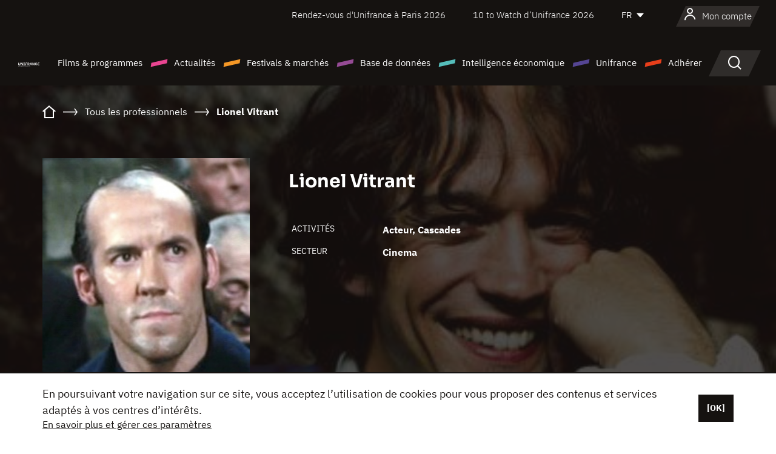

--- FILE ---
content_type: text/html; charset=utf-8
request_url: https://www.google.com/recaptcha/api2/anchor?ar=1&k=6LcJfHopAAAAAJA2ysQXhcpcbIYJi36tX6uIGLaU&co=aHR0cHM6Ly93d3cudW5pZnJhbmNlLm9yZzo0NDM.&hl=en&v=N67nZn4AqZkNcbeMu4prBgzg&size=normal&anchor-ms=20000&execute-ms=30000&cb=4bn7pvnxxh9z
body_size: 49433
content:
<!DOCTYPE HTML><html dir="ltr" lang="en"><head><meta http-equiv="Content-Type" content="text/html; charset=UTF-8">
<meta http-equiv="X-UA-Compatible" content="IE=edge">
<title>reCAPTCHA</title>
<style type="text/css">
/* cyrillic-ext */
@font-face {
  font-family: 'Roboto';
  font-style: normal;
  font-weight: 400;
  font-stretch: 100%;
  src: url(//fonts.gstatic.com/s/roboto/v48/KFO7CnqEu92Fr1ME7kSn66aGLdTylUAMa3GUBHMdazTgWw.woff2) format('woff2');
  unicode-range: U+0460-052F, U+1C80-1C8A, U+20B4, U+2DE0-2DFF, U+A640-A69F, U+FE2E-FE2F;
}
/* cyrillic */
@font-face {
  font-family: 'Roboto';
  font-style: normal;
  font-weight: 400;
  font-stretch: 100%;
  src: url(//fonts.gstatic.com/s/roboto/v48/KFO7CnqEu92Fr1ME7kSn66aGLdTylUAMa3iUBHMdazTgWw.woff2) format('woff2');
  unicode-range: U+0301, U+0400-045F, U+0490-0491, U+04B0-04B1, U+2116;
}
/* greek-ext */
@font-face {
  font-family: 'Roboto';
  font-style: normal;
  font-weight: 400;
  font-stretch: 100%;
  src: url(//fonts.gstatic.com/s/roboto/v48/KFO7CnqEu92Fr1ME7kSn66aGLdTylUAMa3CUBHMdazTgWw.woff2) format('woff2');
  unicode-range: U+1F00-1FFF;
}
/* greek */
@font-face {
  font-family: 'Roboto';
  font-style: normal;
  font-weight: 400;
  font-stretch: 100%;
  src: url(//fonts.gstatic.com/s/roboto/v48/KFO7CnqEu92Fr1ME7kSn66aGLdTylUAMa3-UBHMdazTgWw.woff2) format('woff2');
  unicode-range: U+0370-0377, U+037A-037F, U+0384-038A, U+038C, U+038E-03A1, U+03A3-03FF;
}
/* math */
@font-face {
  font-family: 'Roboto';
  font-style: normal;
  font-weight: 400;
  font-stretch: 100%;
  src: url(//fonts.gstatic.com/s/roboto/v48/KFO7CnqEu92Fr1ME7kSn66aGLdTylUAMawCUBHMdazTgWw.woff2) format('woff2');
  unicode-range: U+0302-0303, U+0305, U+0307-0308, U+0310, U+0312, U+0315, U+031A, U+0326-0327, U+032C, U+032F-0330, U+0332-0333, U+0338, U+033A, U+0346, U+034D, U+0391-03A1, U+03A3-03A9, U+03B1-03C9, U+03D1, U+03D5-03D6, U+03F0-03F1, U+03F4-03F5, U+2016-2017, U+2034-2038, U+203C, U+2040, U+2043, U+2047, U+2050, U+2057, U+205F, U+2070-2071, U+2074-208E, U+2090-209C, U+20D0-20DC, U+20E1, U+20E5-20EF, U+2100-2112, U+2114-2115, U+2117-2121, U+2123-214F, U+2190, U+2192, U+2194-21AE, U+21B0-21E5, U+21F1-21F2, U+21F4-2211, U+2213-2214, U+2216-22FF, U+2308-230B, U+2310, U+2319, U+231C-2321, U+2336-237A, U+237C, U+2395, U+239B-23B7, U+23D0, U+23DC-23E1, U+2474-2475, U+25AF, U+25B3, U+25B7, U+25BD, U+25C1, U+25CA, U+25CC, U+25FB, U+266D-266F, U+27C0-27FF, U+2900-2AFF, U+2B0E-2B11, U+2B30-2B4C, U+2BFE, U+3030, U+FF5B, U+FF5D, U+1D400-1D7FF, U+1EE00-1EEFF;
}
/* symbols */
@font-face {
  font-family: 'Roboto';
  font-style: normal;
  font-weight: 400;
  font-stretch: 100%;
  src: url(//fonts.gstatic.com/s/roboto/v48/KFO7CnqEu92Fr1ME7kSn66aGLdTylUAMaxKUBHMdazTgWw.woff2) format('woff2');
  unicode-range: U+0001-000C, U+000E-001F, U+007F-009F, U+20DD-20E0, U+20E2-20E4, U+2150-218F, U+2190, U+2192, U+2194-2199, U+21AF, U+21E6-21F0, U+21F3, U+2218-2219, U+2299, U+22C4-22C6, U+2300-243F, U+2440-244A, U+2460-24FF, U+25A0-27BF, U+2800-28FF, U+2921-2922, U+2981, U+29BF, U+29EB, U+2B00-2BFF, U+4DC0-4DFF, U+FFF9-FFFB, U+10140-1018E, U+10190-1019C, U+101A0, U+101D0-101FD, U+102E0-102FB, U+10E60-10E7E, U+1D2C0-1D2D3, U+1D2E0-1D37F, U+1F000-1F0FF, U+1F100-1F1AD, U+1F1E6-1F1FF, U+1F30D-1F30F, U+1F315, U+1F31C, U+1F31E, U+1F320-1F32C, U+1F336, U+1F378, U+1F37D, U+1F382, U+1F393-1F39F, U+1F3A7-1F3A8, U+1F3AC-1F3AF, U+1F3C2, U+1F3C4-1F3C6, U+1F3CA-1F3CE, U+1F3D4-1F3E0, U+1F3ED, U+1F3F1-1F3F3, U+1F3F5-1F3F7, U+1F408, U+1F415, U+1F41F, U+1F426, U+1F43F, U+1F441-1F442, U+1F444, U+1F446-1F449, U+1F44C-1F44E, U+1F453, U+1F46A, U+1F47D, U+1F4A3, U+1F4B0, U+1F4B3, U+1F4B9, U+1F4BB, U+1F4BF, U+1F4C8-1F4CB, U+1F4D6, U+1F4DA, U+1F4DF, U+1F4E3-1F4E6, U+1F4EA-1F4ED, U+1F4F7, U+1F4F9-1F4FB, U+1F4FD-1F4FE, U+1F503, U+1F507-1F50B, U+1F50D, U+1F512-1F513, U+1F53E-1F54A, U+1F54F-1F5FA, U+1F610, U+1F650-1F67F, U+1F687, U+1F68D, U+1F691, U+1F694, U+1F698, U+1F6AD, U+1F6B2, U+1F6B9-1F6BA, U+1F6BC, U+1F6C6-1F6CF, U+1F6D3-1F6D7, U+1F6E0-1F6EA, U+1F6F0-1F6F3, U+1F6F7-1F6FC, U+1F700-1F7FF, U+1F800-1F80B, U+1F810-1F847, U+1F850-1F859, U+1F860-1F887, U+1F890-1F8AD, U+1F8B0-1F8BB, U+1F8C0-1F8C1, U+1F900-1F90B, U+1F93B, U+1F946, U+1F984, U+1F996, U+1F9E9, U+1FA00-1FA6F, U+1FA70-1FA7C, U+1FA80-1FA89, U+1FA8F-1FAC6, U+1FACE-1FADC, U+1FADF-1FAE9, U+1FAF0-1FAF8, U+1FB00-1FBFF;
}
/* vietnamese */
@font-face {
  font-family: 'Roboto';
  font-style: normal;
  font-weight: 400;
  font-stretch: 100%;
  src: url(//fonts.gstatic.com/s/roboto/v48/KFO7CnqEu92Fr1ME7kSn66aGLdTylUAMa3OUBHMdazTgWw.woff2) format('woff2');
  unicode-range: U+0102-0103, U+0110-0111, U+0128-0129, U+0168-0169, U+01A0-01A1, U+01AF-01B0, U+0300-0301, U+0303-0304, U+0308-0309, U+0323, U+0329, U+1EA0-1EF9, U+20AB;
}
/* latin-ext */
@font-face {
  font-family: 'Roboto';
  font-style: normal;
  font-weight: 400;
  font-stretch: 100%;
  src: url(//fonts.gstatic.com/s/roboto/v48/KFO7CnqEu92Fr1ME7kSn66aGLdTylUAMa3KUBHMdazTgWw.woff2) format('woff2');
  unicode-range: U+0100-02BA, U+02BD-02C5, U+02C7-02CC, U+02CE-02D7, U+02DD-02FF, U+0304, U+0308, U+0329, U+1D00-1DBF, U+1E00-1E9F, U+1EF2-1EFF, U+2020, U+20A0-20AB, U+20AD-20C0, U+2113, U+2C60-2C7F, U+A720-A7FF;
}
/* latin */
@font-face {
  font-family: 'Roboto';
  font-style: normal;
  font-weight: 400;
  font-stretch: 100%;
  src: url(//fonts.gstatic.com/s/roboto/v48/KFO7CnqEu92Fr1ME7kSn66aGLdTylUAMa3yUBHMdazQ.woff2) format('woff2');
  unicode-range: U+0000-00FF, U+0131, U+0152-0153, U+02BB-02BC, U+02C6, U+02DA, U+02DC, U+0304, U+0308, U+0329, U+2000-206F, U+20AC, U+2122, U+2191, U+2193, U+2212, U+2215, U+FEFF, U+FFFD;
}
/* cyrillic-ext */
@font-face {
  font-family: 'Roboto';
  font-style: normal;
  font-weight: 500;
  font-stretch: 100%;
  src: url(//fonts.gstatic.com/s/roboto/v48/KFO7CnqEu92Fr1ME7kSn66aGLdTylUAMa3GUBHMdazTgWw.woff2) format('woff2');
  unicode-range: U+0460-052F, U+1C80-1C8A, U+20B4, U+2DE0-2DFF, U+A640-A69F, U+FE2E-FE2F;
}
/* cyrillic */
@font-face {
  font-family: 'Roboto';
  font-style: normal;
  font-weight: 500;
  font-stretch: 100%;
  src: url(//fonts.gstatic.com/s/roboto/v48/KFO7CnqEu92Fr1ME7kSn66aGLdTylUAMa3iUBHMdazTgWw.woff2) format('woff2');
  unicode-range: U+0301, U+0400-045F, U+0490-0491, U+04B0-04B1, U+2116;
}
/* greek-ext */
@font-face {
  font-family: 'Roboto';
  font-style: normal;
  font-weight: 500;
  font-stretch: 100%;
  src: url(//fonts.gstatic.com/s/roboto/v48/KFO7CnqEu92Fr1ME7kSn66aGLdTylUAMa3CUBHMdazTgWw.woff2) format('woff2');
  unicode-range: U+1F00-1FFF;
}
/* greek */
@font-face {
  font-family: 'Roboto';
  font-style: normal;
  font-weight: 500;
  font-stretch: 100%;
  src: url(//fonts.gstatic.com/s/roboto/v48/KFO7CnqEu92Fr1ME7kSn66aGLdTylUAMa3-UBHMdazTgWw.woff2) format('woff2');
  unicode-range: U+0370-0377, U+037A-037F, U+0384-038A, U+038C, U+038E-03A1, U+03A3-03FF;
}
/* math */
@font-face {
  font-family: 'Roboto';
  font-style: normal;
  font-weight: 500;
  font-stretch: 100%;
  src: url(//fonts.gstatic.com/s/roboto/v48/KFO7CnqEu92Fr1ME7kSn66aGLdTylUAMawCUBHMdazTgWw.woff2) format('woff2');
  unicode-range: U+0302-0303, U+0305, U+0307-0308, U+0310, U+0312, U+0315, U+031A, U+0326-0327, U+032C, U+032F-0330, U+0332-0333, U+0338, U+033A, U+0346, U+034D, U+0391-03A1, U+03A3-03A9, U+03B1-03C9, U+03D1, U+03D5-03D6, U+03F0-03F1, U+03F4-03F5, U+2016-2017, U+2034-2038, U+203C, U+2040, U+2043, U+2047, U+2050, U+2057, U+205F, U+2070-2071, U+2074-208E, U+2090-209C, U+20D0-20DC, U+20E1, U+20E5-20EF, U+2100-2112, U+2114-2115, U+2117-2121, U+2123-214F, U+2190, U+2192, U+2194-21AE, U+21B0-21E5, U+21F1-21F2, U+21F4-2211, U+2213-2214, U+2216-22FF, U+2308-230B, U+2310, U+2319, U+231C-2321, U+2336-237A, U+237C, U+2395, U+239B-23B7, U+23D0, U+23DC-23E1, U+2474-2475, U+25AF, U+25B3, U+25B7, U+25BD, U+25C1, U+25CA, U+25CC, U+25FB, U+266D-266F, U+27C0-27FF, U+2900-2AFF, U+2B0E-2B11, U+2B30-2B4C, U+2BFE, U+3030, U+FF5B, U+FF5D, U+1D400-1D7FF, U+1EE00-1EEFF;
}
/* symbols */
@font-face {
  font-family: 'Roboto';
  font-style: normal;
  font-weight: 500;
  font-stretch: 100%;
  src: url(//fonts.gstatic.com/s/roboto/v48/KFO7CnqEu92Fr1ME7kSn66aGLdTylUAMaxKUBHMdazTgWw.woff2) format('woff2');
  unicode-range: U+0001-000C, U+000E-001F, U+007F-009F, U+20DD-20E0, U+20E2-20E4, U+2150-218F, U+2190, U+2192, U+2194-2199, U+21AF, U+21E6-21F0, U+21F3, U+2218-2219, U+2299, U+22C4-22C6, U+2300-243F, U+2440-244A, U+2460-24FF, U+25A0-27BF, U+2800-28FF, U+2921-2922, U+2981, U+29BF, U+29EB, U+2B00-2BFF, U+4DC0-4DFF, U+FFF9-FFFB, U+10140-1018E, U+10190-1019C, U+101A0, U+101D0-101FD, U+102E0-102FB, U+10E60-10E7E, U+1D2C0-1D2D3, U+1D2E0-1D37F, U+1F000-1F0FF, U+1F100-1F1AD, U+1F1E6-1F1FF, U+1F30D-1F30F, U+1F315, U+1F31C, U+1F31E, U+1F320-1F32C, U+1F336, U+1F378, U+1F37D, U+1F382, U+1F393-1F39F, U+1F3A7-1F3A8, U+1F3AC-1F3AF, U+1F3C2, U+1F3C4-1F3C6, U+1F3CA-1F3CE, U+1F3D4-1F3E0, U+1F3ED, U+1F3F1-1F3F3, U+1F3F5-1F3F7, U+1F408, U+1F415, U+1F41F, U+1F426, U+1F43F, U+1F441-1F442, U+1F444, U+1F446-1F449, U+1F44C-1F44E, U+1F453, U+1F46A, U+1F47D, U+1F4A3, U+1F4B0, U+1F4B3, U+1F4B9, U+1F4BB, U+1F4BF, U+1F4C8-1F4CB, U+1F4D6, U+1F4DA, U+1F4DF, U+1F4E3-1F4E6, U+1F4EA-1F4ED, U+1F4F7, U+1F4F9-1F4FB, U+1F4FD-1F4FE, U+1F503, U+1F507-1F50B, U+1F50D, U+1F512-1F513, U+1F53E-1F54A, U+1F54F-1F5FA, U+1F610, U+1F650-1F67F, U+1F687, U+1F68D, U+1F691, U+1F694, U+1F698, U+1F6AD, U+1F6B2, U+1F6B9-1F6BA, U+1F6BC, U+1F6C6-1F6CF, U+1F6D3-1F6D7, U+1F6E0-1F6EA, U+1F6F0-1F6F3, U+1F6F7-1F6FC, U+1F700-1F7FF, U+1F800-1F80B, U+1F810-1F847, U+1F850-1F859, U+1F860-1F887, U+1F890-1F8AD, U+1F8B0-1F8BB, U+1F8C0-1F8C1, U+1F900-1F90B, U+1F93B, U+1F946, U+1F984, U+1F996, U+1F9E9, U+1FA00-1FA6F, U+1FA70-1FA7C, U+1FA80-1FA89, U+1FA8F-1FAC6, U+1FACE-1FADC, U+1FADF-1FAE9, U+1FAF0-1FAF8, U+1FB00-1FBFF;
}
/* vietnamese */
@font-face {
  font-family: 'Roboto';
  font-style: normal;
  font-weight: 500;
  font-stretch: 100%;
  src: url(//fonts.gstatic.com/s/roboto/v48/KFO7CnqEu92Fr1ME7kSn66aGLdTylUAMa3OUBHMdazTgWw.woff2) format('woff2');
  unicode-range: U+0102-0103, U+0110-0111, U+0128-0129, U+0168-0169, U+01A0-01A1, U+01AF-01B0, U+0300-0301, U+0303-0304, U+0308-0309, U+0323, U+0329, U+1EA0-1EF9, U+20AB;
}
/* latin-ext */
@font-face {
  font-family: 'Roboto';
  font-style: normal;
  font-weight: 500;
  font-stretch: 100%;
  src: url(//fonts.gstatic.com/s/roboto/v48/KFO7CnqEu92Fr1ME7kSn66aGLdTylUAMa3KUBHMdazTgWw.woff2) format('woff2');
  unicode-range: U+0100-02BA, U+02BD-02C5, U+02C7-02CC, U+02CE-02D7, U+02DD-02FF, U+0304, U+0308, U+0329, U+1D00-1DBF, U+1E00-1E9F, U+1EF2-1EFF, U+2020, U+20A0-20AB, U+20AD-20C0, U+2113, U+2C60-2C7F, U+A720-A7FF;
}
/* latin */
@font-face {
  font-family: 'Roboto';
  font-style: normal;
  font-weight: 500;
  font-stretch: 100%;
  src: url(//fonts.gstatic.com/s/roboto/v48/KFO7CnqEu92Fr1ME7kSn66aGLdTylUAMa3yUBHMdazQ.woff2) format('woff2');
  unicode-range: U+0000-00FF, U+0131, U+0152-0153, U+02BB-02BC, U+02C6, U+02DA, U+02DC, U+0304, U+0308, U+0329, U+2000-206F, U+20AC, U+2122, U+2191, U+2193, U+2212, U+2215, U+FEFF, U+FFFD;
}
/* cyrillic-ext */
@font-face {
  font-family: 'Roboto';
  font-style: normal;
  font-weight: 900;
  font-stretch: 100%;
  src: url(//fonts.gstatic.com/s/roboto/v48/KFO7CnqEu92Fr1ME7kSn66aGLdTylUAMa3GUBHMdazTgWw.woff2) format('woff2');
  unicode-range: U+0460-052F, U+1C80-1C8A, U+20B4, U+2DE0-2DFF, U+A640-A69F, U+FE2E-FE2F;
}
/* cyrillic */
@font-face {
  font-family: 'Roboto';
  font-style: normal;
  font-weight: 900;
  font-stretch: 100%;
  src: url(//fonts.gstatic.com/s/roboto/v48/KFO7CnqEu92Fr1ME7kSn66aGLdTylUAMa3iUBHMdazTgWw.woff2) format('woff2');
  unicode-range: U+0301, U+0400-045F, U+0490-0491, U+04B0-04B1, U+2116;
}
/* greek-ext */
@font-face {
  font-family: 'Roboto';
  font-style: normal;
  font-weight: 900;
  font-stretch: 100%;
  src: url(//fonts.gstatic.com/s/roboto/v48/KFO7CnqEu92Fr1ME7kSn66aGLdTylUAMa3CUBHMdazTgWw.woff2) format('woff2');
  unicode-range: U+1F00-1FFF;
}
/* greek */
@font-face {
  font-family: 'Roboto';
  font-style: normal;
  font-weight: 900;
  font-stretch: 100%;
  src: url(//fonts.gstatic.com/s/roboto/v48/KFO7CnqEu92Fr1ME7kSn66aGLdTylUAMa3-UBHMdazTgWw.woff2) format('woff2');
  unicode-range: U+0370-0377, U+037A-037F, U+0384-038A, U+038C, U+038E-03A1, U+03A3-03FF;
}
/* math */
@font-face {
  font-family: 'Roboto';
  font-style: normal;
  font-weight: 900;
  font-stretch: 100%;
  src: url(//fonts.gstatic.com/s/roboto/v48/KFO7CnqEu92Fr1ME7kSn66aGLdTylUAMawCUBHMdazTgWw.woff2) format('woff2');
  unicode-range: U+0302-0303, U+0305, U+0307-0308, U+0310, U+0312, U+0315, U+031A, U+0326-0327, U+032C, U+032F-0330, U+0332-0333, U+0338, U+033A, U+0346, U+034D, U+0391-03A1, U+03A3-03A9, U+03B1-03C9, U+03D1, U+03D5-03D6, U+03F0-03F1, U+03F4-03F5, U+2016-2017, U+2034-2038, U+203C, U+2040, U+2043, U+2047, U+2050, U+2057, U+205F, U+2070-2071, U+2074-208E, U+2090-209C, U+20D0-20DC, U+20E1, U+20E5-20EF, U+2100-2112, U+2114-2115, U+2117-2121, U+2123-214F, U+2190, U+2192, U+2194-21AE, U+21B0-21E5, U+21F1-21F2, U+21F4-2211, U+2213-2214, U+2216-22FF, U+2308-230B, U+2310, U+2319, U+231C-2321, U+2336-237A, U+237C, U+2395, U+239B-23B7, U+23D0, U+23DC-23E1, U+2474-2475, U+25AF, U+25B3, U+25B7, U+25BD, U+25C1, U+25CA, U+25CC, U+25FB, U+266D-266F, U+27C0-27FF, U+2900-2AFF, U+2B0E-2B11, U+2B30-2B4C, U+2BFE, U+3030, U+FF5B, U+FF5D, U+1D400-1D7FF, U+1EE00-1EEFF;
}
/* symbols */
@font-face {
  font-family: 'Roboto';
  font-style: normal;
  font-weight: 900;
  font-stretch: 100%;
  src: url(//fonts.gstatic.com/s/roboto/v48/KFO7CnqEu92Fr1ME7kSn66aGLdTylUAMaxKUBHMdazTgWw.woff2) format('woff2');
  unicode-range: U+0001-000C, U+000E-001F, U+007F-009F, U+20DD-20E0, U+20E2-20E4, U+2150-218F, U+2190, U+2192, U+2194-2199, U+21AF, U+21E6-21F0, U+21F3, U+2218-2219, U+2299, U+22C4-22C6, U+2300-243F, U+2440-244A, U+2460-24FF, U+25A0-27BF, U+2800-28FF, U+2921-2922, U+2981, U+29BF, U+29EB, U+2B00-2BFF, U+4DC0-4DFF, U+FFF9-FFFB, U+10140-1018E, U+10190-1019C, U+101A0, U+101D0-101FD, U+102E0-102FB, U+10E60-10E7E, U+1D2C0-1D2D3, U+1D2E0-1D37F, U+1F000-1F0FF, U+1F100-1F1AD, U+1F1E6-1F1FF, U+1F30D-1F30F, U+1F315, U+1F31C, U+1F31E, U+1F320-1F32C, U+1F336, U+1F378, U+1F37D, U+1F382, U+1F393-1F39F, U+1F3A7-1F3A8, U+1F3AC-1F3AF, U+1F3C2, U+1F3C4-1F3C6, U+1F3CA-1F3CE, U+1F3D4-1F3E0, U+1F3ED, U+1F3F1-1F3F3, U+1F3F5-1F3F7, U+1F408, U+1F415, U+1F41F, U+1F426, U+1F43F, U+1F441-1F442, U+1F444, U+1F446-1F449, U+1F44C-1F44E, U+1F453, U+1F46A, U+1F47D, U+1F4A3, U+1F4B0, U+1F4B3, U+1F4B9, U+1F4BB, U+1F4BF, U+1F4C8-1F4CB, U+1F4D6, U+1F4DA, U+1F4DF, U+1F4E3-1F4E6, U+1F4EA-1F4ED, U+1F4F7, U+1F4F9-1F4FB, U+1F4FD-1F4FE, U+1F503, U+1F507-1F50B, U+1F50D, U+1F512-1F513, U+1F53E-1F54A, U+1F54F-1F5FA, U+1F610, U+1F650-1F67F, U+1F687, U+1F68D, U+1F691, U+1F694, U+1F698, U+1F6AD, U+1F6B2, U+1F6B9-1F6BA, U+1F6BC, U+1F6C6-1F6CF, U+1F6D3-1F6D7, U+1F6E0-1F6EA, U+1F6F0-1F6F3, U+1F6F7-1F6FC, U+1F700-1F7FF, U+1F800-1F80B, U+1F810-1F847, U+1F850-1F859, U+1F860-1F887, U+1F890-1F8AD, U+1F8B0-1F8BB, U+1F8C0-1F8C1, U+1F900-1F90B, U+1F93B, U+1F946, U+1F984, U+1F996, U+1F9E9, U+1FA00-1FA6F, U+1FA70-1FA7C, U+1FA80-1FA89, U+1FA8F-1FAC6, U+1FACE-1FADC, U+1FADF-1FAE9, U+1FAF0-1FAF8, U+1FB00-1FBFF;
}
/* vietnamese */
@font-face {
  font-family: 'Roboto';
  font-style: normal;
  font-weight: 900;
  font-stretch: 100%;
  src: url(//fonts.gstatic.com/s/roboto/v48/KFO7CnqEu92Fr1ME7kSn66aGLdTylUAMa3OUBHMdazTgWw.woff2) format('woff2');
  unicode-range: U+0102-0103, U+0110-0111, U+0128-0129, U+0168-0169, U+01A0-01A1, U+01AF-01B0, U+0300-0301, U+0303-0304, U+0308-0309, U+0323, U+0329, U+1EA0-1EF9, U+20AB;
}
/* latin-ext */
@font-face {
  font-family: 'Roboto';
  font-style: normal;
  font-weight: 900;
  font-stretch: 100%;
  src: url(//fonts.gstatic.com/s/roboto/v48/KFO7CnqEu92Fr1ME7kSn66aGLdTylUAMa3KUBHMdazTgWw.woff2) format('woff2');
  unicode-range: U+0100-02BA, U+02BD-02C5, U+02C7-02CC, U+02CE-02D7, U+02DD-02FF, U+0304, U+0308, U+0329, U+1D00-1DBF, U+1E00-1E9F, U+1EF2-1EFF, U+2020, U+20A0-20AB, U+20AD-20C0, U+2113, U+2C60-2C7F, U+A720-A7FF;
}
/* latin */
@font-face {
  font-family: 'Roboto';
  font-style: normal;
  font-weight: 900;
  font-stretch: 100%;
  src: url(//fonts.gstatic.com/s/roboto/v48/KFO7CnqEu92Fr1ME7kSn66aGLdTylUAMa3yUBHMdazQ.woff2) format('woff2');
  unicode-range: U+0000-00FF, U+0131, U+0152-0153, U+02BB-02BC, U+02C6, U+02DA, U+02DC, U+0304, U+0308, U+0329, U+2000-206F, U+20AC, U+2122, U+2191, U+2193, U+2212, U+2215, U+FEFF, U+FFFD;
}

</style>
<link rel="stylesheet" type="text/css" href="https://www.gstatic.com/recaptcha/releases/N67nZn4AqZkNcbeMu4prBgzg/styles__ltr.css">
<script nonce="de2o_8G7lIl8K5_WlN9TfQ" type="text/javascript">window['__recaptcha_api'] = 'https://www.google.com/recaptcha/api2/';</script>
<script type="text/javascript" src="https://www.gstatic.com/recaptcha/releases/N67nZn4AqZkNcbeMu4prBgzg/recaptcha__en.js" nonce="de2o_8G7lIl8K5_WlN9TfQ">
      
    </script></head>
<body><div id="rc-anchor-alert" class="rc-anchor-alert"></div>
<input type="hidden" id="recaptcha-token" value="[base64]">
<script type="text/javascript" nonce="de2o_8G7lIl8K5_WlN9TfQ">
      recaptcha.anchor.Main.init("[\x22ainput\x22,[\x22bgdata\x22,\x22\x22,\[base64]/[base64]/[base64]/bmV3IHJbeF0oY1swXSk6RT09Mj9uZXcgclt4XShjWzBdLGNbMV0pOkU9PTM/bmV3IHJbeF0oY1swXSxjWzFdLGNbMl0pOkU9PTQ/[base64]/[base64]/[base64]/[base64]/[base64]/[base64]/[base64]/[base64]\x22,\[base64]\\u003d\\u003d\x22,\x22w6nChsKAI07DpRJrXiXCpADDusKpwrXCuj/CoMKfw6fCi3/CkDLDiHszT8ORBH0wFUPDki9XYW4MwoXCucOkAFdAazfCpMOswp8nPwYAViTCnsOBwo3DisK5w4TCoADDhsORw4nCrFZmwojDocOkwoXCpsK3amPDiMKiwrpxw68xwqDDhMO1w691w7d8PQdYGsOUGjHDoi/ClsOdXcObD8Kpw5rDo8OyM8Ohw7VoG8O6N2jCsC8Tw4w6VMOBTMK0e0Mzw7gEHcKED2DDtcKbGRrDkMKbEcOxc1bCnFFOCjnCkTnCnGRIDcO+YWldw7fDjwXClMO1wrAMw49JwpHDisOqw4ZCYFXDpsOTwqTDrn3DlMKjQMKRw6jDmXfCuFjDn8OLw6/DrTZsD8K4KB3CmQXDvsONw4rCoxo0d1TChEnDmMO5BsK/w5jDoirCrmTChghRw7rCq8K8Z2zCmzMEWQ3DiMODbMK1BkzDmSHDmsK6TcKwFsOXw5LDrlUkw6bDtsK5Ijkkw5DDswzDpmV0wqlXwqLDtkVuMyXCpijCkiUONHLDrzXDklvCiBPDhAUDGRhLCFTDiQ8/O3o2w4FidcOJZ30ZT0jDmV1twoV/[base64]/Dg8KsMMO2wpkAw4rDh0tlw7V6UcKiwq4fdX89w6cMV8Oow7JnIsKHwoDDm8OVw7MnwpsswotJdXgUEsOHwrU2JsK6woHDr8K7w4xBLsKtPQsFwrAXXMK3w5XDvDAhwq/DlHwDwr4iwqzDuMOYwq7CsMKiw5vDrEhgwqDCviIlEwrChMKkw6guDE1MJ3fChQ3CgHJxwrt6wqbDn3cjwoTCozjDuGXChsKGSBjDtVbDuQsxfz/CssKgeVxUw7HDjVTDmhvDnml3w5fDtcOawrHDkBZpw7UjasOYN8Ojw7zChsO2X8KEc8OXwoPDkcKVNcOqLMOwG8OiwrTChsKLw40vwrfDpy8Aw5p+wrArw547wp7DvjzDuhHDtMOwwqrCkF0FwrDDqMObEXBvwobDk3rChw/DjXvDvFZewpMGw70Xw60hHSR2FUR4PsO+NcO3wpkGw6TCrUxjGSs/w5fChMOEKsOXZE8awqjDjsK3w4PDlsONwpU0w6zDrsOtOcK0w57CuMO+ZgQew5rChFPCiCPCrUTCuw3CukTCuWwLYGMEwoB3wozDsUJGwo3CucO4wpLDgcOkwrc4wrA6FMOdwpxDJ34Fw6ZyBcOXwrlsw500GnA4w7IZdQDCgMO7NwJUwr3DsA/Dk8OFwqTCjsKKwp3DusKIHsKBccK5wpsBAzF+BHnCucKGSMO4b8KLDcKCwpnDohTCvDXDgGhURkFxQ8Ksfy/[base64]/CnVoEwpfCjsOGwrZdYBPCtQANw65YwpXDvDxVCMOQQErCqMKIwpVLQzlGXcK7wqgnw7rCpcOswpEXwrHDnCAew4phDsOeA8O0wqRPw6zDhMKBwrbClHVCF1DDgxRibcKQw5/DhjgTdsK6SsKrw7jDmzhQG1nClcK9RXvDnCcNEcKfwpfDo8KWMFfCvDvDhcO9FsOzAkXDp8OENMOcwp/DlhsMwp7Cn8OHQsKkcMOLwobCmBdMYz/DvB/CpTVTw6RDw7XCl8KkI8KpdcOBwphkYDdVwqzCpMK4w77CvcOlwq97ExpdBsOyJ8OwwqZIcAtOwpl4w7/[base64]/wrQ+w7giw6LDqjnCrRIBekEaa8OGw4VPGcOjw7rCosKUw4kRbxFlwpbDlSfCpMKVblVAB2XChxjDpigcS1Ndw5bDv0Z+cMKgV8KZHDfCtcOUw4zDpx/[base64]/DjkLDtMKaLG/DpRrCrCPDmzVawplLwqRTwrjDux0XworCrlNpw5nDg0zCk3XCkjLDqsK8w6kRw57DgMKiOCvCulXDsRdgDFDDm8Ozwp3ClsOFM8KPw504wp7Dqh4nw7PCq1FlTsKww5jCmMKuEsKywowQwqnDtMOZasKwwp/Cm2DCt8O/[base64]/CnMKFw757fzYnwr/ClzjCui3Dg8Oywpg2S8OiQHAAw7BCFMOQwqQgB8K9w4oKwrHCvg7CtsOrTsOve8KTQcKVRcKuGsOnwpQ9QhXDt0fCszVIwrBDwrQVG3UBFMKEH8OOIcOPd8K9NsOIwqzClGDCucKmwoAZU8O6asKewpA8dsKoesO1wr/DlRcJw48GC2TDuMKGYMKKIsOJwrQEw7fCscOVFyBsQcKfI8OLcMK0Bi1UbcKrw6TCqUzDqMO6wqwgM8K/ZQMsQMOyw4/CvsOwVcKhw7kPUMKQw4c4OhLDuGbDt8KiwrB/G8K/[base64]/CnzTCp8OdCsKOw7Zww5TCjBw1TTnCiMKZSE9sHMKQDTtVQkrDoATCt8KGw7bDgzE6OBM3aiTCtcOlZsKIfSgbwooUbsOlw6trFsOKAcO2woRoRXd3wqjDvcOFFDnDncKrw49Uw43DvsK5w4zDrV/CvMOBwqFbPsKSeVzCrsOOw6vCkCx/[base64]/DksOUw6bDpwbCksKrw4ZzSkzDscK/LsOHNsKMPlZSOj0RMDTCu8K3w5PCiijDsMKVwqdldMOjwrFiSMK+C8O4bcOYClDCvi/DlsKQSV3CgMKrNnAVbMKGORBAa8O2JiHDo8Oow7QQw4vCgMOvwrs2woIpwoHDon3DkmfCr8KnE8KsCUzCqcK/[base64]/DsXXDmjEBC8K+WMKJYyEWw6zDjwpyYsKTw5k8wrR1wolbwo4+w4HDq8O5VMKUVcO5T2wgwqtgwpgOw7vDiFQmGnTDv3JmO0pCw7F5bRQgwpdcZALDtsOeSQQ9DxY7w7zCvTJOfcKGw4kvw4bDssOcNgtRw6PDvRVfw70wNFTCunQxMsKew5o0w6/CjMOsDMOTTS7DpFVQwrXCtMKjRwBGw6vCpEMlw67Di3zDh8KewpoXDcKDwopAWMOgAhDDtRVgwphIw6U5woTCoBjCj8K7Cn/DpRLCmhvDohfDn2JWwptmek7DvD/CrkRXcMOSwrjDncKpNi7DgmFVw6HDlcOPwpd5MlrDusKIYsKUL8O0wqk4OxTCjcK+Mz/[base64]/CpsO7w7MgF8Ond3vDgcKHFHt7wq9Tw6zCl0rCrnFiCAjCo8KiKMKiwrU3aBZQQQQGS8Ksw6lZEsKDMMKhazddw6zDv8OZwrcgOFrCqTfCi8KxLCNdc8KvGzXChWTCr0VbVzMRw4vCrsKrwrHCpGHDnMONwqYtL8Kdw4DClWDCsMONdsKLw68VG8KRwpfDkE/[base64]/[base64]/DpDrCgwPChsOWD8K2w4JAADfDsRzDpsOMw4XCoMKlwrfDrWjCgMO1w57Dr8Ovwo/DqMO9B8OWI349MgHCj8O7wpXCrhR0ek9sCMOafkc/w6/ChGHDpMOCw5vDsMO/wqfCvUDDpyBTw6DCpVzClFwJw5TDj8KmacKMwoHDpMOWw61NwpJYw6/DiGUow6pPw49We8KXwozCtcOsKsK2wrHCjRLCncKwwpTChcKSSXTCqsKfw6I6w51Kw5s5w4c7w5zDv1DChcKqw5zDncOnw6bDvcOFw41LwrzDlgXDtHQYw5fDhSrCnsOUKgpZciPDv0HCg1hRWm59w6/DhcOQwoHDnsOaC8OjCGciwoN9wocTw7fDsMKIw79uF8OmM1oVMMOhw4Itw6o9Sh9uwrU9dMOTw7gvwr3Co8Kww45pwoPDsMOBRsOKDsKUHcKow4/Do8OMwqZ5RzgNU24CDsK8w67Dq8K3w47ChMO0w48EwpkNOSghLTPCtAl2w54iMcOGwrPCoC3DpcK0Xz/Cj8KFwpXCj8KSfMKMw4DDrcOtw4PCmU7Ck0AXwo/CjMOzw6U8w6EUw5TCnsKUw4ERXsKIM8OKR8KSwo/[base64]/Ci8KWwpvCvcKDMFfDpsKYwqV/wqF/wopZwq9mS8KEbcKow64/w5USFCjCrE/[base64]/B8OBw6LDicOZUsO7wqV6BxsqD8O0w54dGcK8w4bDv8OTBsOnMS56wo3DqF7DoMOeDz3ChsOsUEkPw6rDhH/DoBjDqnMMwptMwoAZw6liwrrCvCTCugbDpzV0w6UQw6dTw4/[base64]/fsKmworDrzseK8KvBMK6HcKPwow4wq/Ctn/CozMBw4FYSizDs0BoY3PCl8K8w6ofwp8KE8O8bMKpw47DssOJJlnCvMOKdMOsbTomDcKNRxJ4FcOUw5sOw4fDqjzDgBHDlRJod3EJaMKTwrrDrsK0JnPDgsKsM8O3J8OgwprDtT0FTihWwr/DlcO/[base64]/DixXCnyowa3pGXnAPwpNBT8OYwoV1wrJ5w47CsizDqVAXBAc7worDk8OkIgV6wo/Du8Kvw6LCtsOEPhHCpsKeShDChTrDgwTCqsOuw6zDrxR0wqgYZBNOOcKfCkPDtnAId1HDhMKcwq3DkcOifDbDocOGw4oye8OBw7nDocO8w5rCqsK3RMOdwpZXw44uwrrCjsKLwpvDpcKXwqXDpsKOwpPCmXRgFT/CtsOWR8KrBGJBwrdWwpjCssKsw4DDjxLCnMKWwoPDlyZhKk9RM27Cv0HDosOkw4duwqQZFMKPwqnCnsOcw4kAw6Fdw5w4wrN7w6ZAIMO/QsKLScONX8K+w7YwHsOmTcORwr/DoS/ClMO/IVvCg8ONw6FIwqthZ0l+TwPDg2tRwqXCgsORd3sQwo/DmgfCoCwPXMKIXk1TWSYmGcKBV2pYFcO1KcObWk7Dp8O1QnvDisKbwotJXWHCusK/wqvDsRDCtD/[base64]/[base64]/[base64]/w50QwqQAfcKECjoFXsKeYhfDlHgjOcO9w71wwqXCqcODMMOXw57DpMKQw6wiIQbDo8KFw7HCpTzDoEg/w5Amw6VEw6rDvUnCq8O4OMOrw60dNMKwasK+wrBQG8OHwrIfw77Dj8K/w6HCsDbCp3thfsOJw5A5IxvCkcKWEMKDaMOlTXU9DUrCucOSWTtpTMOcTsOUwp8sG0TDhEMIBAZ6wqZ3w4I9BMKhe8OwwqvDqnrDmAcrfGrCuw/[base64]/[base64]/DtMKUw7Z9OC/CqMK/Ig8bVyfDkMOjw7/CkMO2alAzUMOhQcOTw5kjw5MdYlHDisOuwpwYw4DCvV/DmFvDo8K3YMK4TCcfJcKDwohdwpnCgwPCkcOPbcOWXhfDi8KpXsKRw7wdcRUwN11GZsOPQl3Cr8OVTcObw6bDksOMNMODw7RCwqvCmcKLw6UQw403H8OFKwpRwrFCXsOPw4BUw4Y/[base64]/[base64]/PsOJwopXw7rCgsKUwrDDhz4aPcKdJXLCjyXCkXPCiEzDn24DwpcWRsOuw6zDh8Ksw7pDZkzCvwJtHWPDpsOgVsKnfgpgw5QzXsOkc8OSwprCiMOHOQ7DjsO8wr/DsS9pwrjCjsODNcOCbsKfFRDCjsObVcOxSVYrw4kYwpLClcObesKdIcObwo3Csi7Cgl8Zw6HDgxbDqTg+wprCu1ABw7tUA1U7w6MNw4NxHWfDsQbCoMKFw4bCo2vCksKOccO2JmpKEcOPEcO/[base64]/w7PDq8Kzwo/CsAjChjHCiFDDvUjDusK1XV3ClF4aPcKcwo5Zw43CjmbDtcO0N3nDtWTDpMOzXsORDMKFwoXCnWcgw7gYwooeDMKPwptVwq/CoXDDiMKuTFXCtgUIdMOaCVzDqFswPmVsRMO3wpvCucOmw5FcC0LDmMKGVSRsw50GFEbDp0jCi8OVbsKLXcOjaMKvw6/CiSjDj1LCmcKswrVFw4pUC8KlwrrCigbDmG7Dm1fDvkPDpDrCkFrDtggDZQTDiAgEbRRzF8KJSy/DvcO5wqnDu8OMwrRkwoI0w5HDrk3Cn3xacsKFHi01aC/Co8O8Bz/Dp8OXwq3Djht1GAbCt8KZwrxsccKpwrglwr4tKcOwSUsHCsOEwqg2RSM/wrUMUsO9wqM0wqZTNsOfXjzDrMOBw6Q/[base64]/DpBlcIXEQwq0xZz3DhElAw7vCicKuwrQpwpnCksOsw5PCs8OYPH7ChC3CuhHDmMKcw5ZpRMK6RsKPwodmbBLCpWPCs01rwqdHO2XCk8Kew5nCqCApQn5LwoRmw71wwrl3ZxDDvGXCpgRtwpknw4ULwokiw5DDqkTDtMKUwpHDhcKoaB40w77Dpi7DiMOSwp/CiybDvFI4YXVGw5DDvQrCrDVXMMOpcsOBw6USFsKQw5XCmMKfFcOoDV5YGRkAZ8KkdsKnwoImPm3CkcKpwrsoL39Zw5x0DAjCnkvCinc7w4jChcKHSQrDljt0Z8O8YsOnw7zDlAcTw4dNw6XCozhlEsOcwrbCm8OzwrPCv8Kkw7VVIMK/wok1wq/DijxSWFkrKMKUwpTDtsOmwq7CmMOpF1ACZ1tpVcKVwoVmwrVnwoTCpcKIw4HClVYrw75VwoPCl8Omw63CksKBPSU/wo8MTxokwoLDuhhlwr1dwoDDhMKAwqVJM1QbScO4wqtdwrsSRRlTY8O9w5ZOPHI+XUvCoWDDvFsOwpTDmBvDlcOzKTtaQMKow7jDk37Dpxp4NBrDjsKwwrYWwqJPMMKWw4bDmsKpw7PDuMKCwpDDtsKtPMOxwqjChz/[base64]/[base64]/ChcOlfMKpI0AKw6nDgsKvw68nGcOQwr9ZEcONw7dJYsKEw4BAW8K5XC92wpFKw4LCkcKgwqnCtsKXVcO3wqnCgmlbw5fClVbCisKXd8KfLMOAwp01WMKkIMKsw5hzVMOUw6PCrMKBdEk6w55SJMOkwq9Zw7FUwrzCjB7CslbCicOJwqLCmMKjwo/CmQTCtsKrw7fCl8OLYcOmcUQpCG93HnbDi1Anw4rCrVLCp8OQZiUObcKRclHDpl3CtV/[base64]/DtQvDgw/DkcKhw4PCpk1QOMKMH3dvBB7ChcO1wroOw7/CuMKGDHXCkyszOcO+w7h/w7gfwodjwpHDkcOHchHDjsKjwrPClmPCn8KhS8OCwqhqw6LCvSnDq8KlMsOfGV0DD8OFwqvDg2RJBcKaOcOOwqlWbMOYBioVHsOwfcObw6rDuh9hLwEsw7DDgMKxQXTCsMOOw5/CrxzCsVjDgQzCkBIXwoDDscK2w7LDqw86BHJ3wrhnfsKrwpJTwrPDnxLDvgjDrlRGCXnCmsKuwpfDj8KwVnPDgnDClFPDnwLCq8KqaMKCAsOSwohsAcOfw5chcsKgwqM2asO1w4dLc24/XG7CrsOZMQfCizvDh1DDmA/DnGxrJcKgZhNXw6nDvsKsw7dMwpx+MsO6dR3DuATClMKGw7pPXlzDjsOiwrg8KMOxwrbDsMO8RMKUwovCuSYSwpHDr3lhCsOMwrvCocOPF8KTJMOww6Ige8Oew4VnKcK6wp7DvTvCnMKYBlnCv8KXe8OQP8O/[base64]/DmcOOwonDlRsnwqVNw7IrXsK2PMKvwp/DuF9Lw4sTwpLDqjUwwonDk8KIfBfDr8OQA8OKBAExIlXClQhjwrzDo8OkT8OUwqTCk8OkCAwNw5ZNwqINTcO7IsKNGRUZO8Oze1UVw5UvIsOqwp/Ck38wfMOVYMKNCsK+w684wqgUwpLDmsOZwoPCvzUjb0fClMK5w6cGw7soGAXDtD/DlsOMFiDDncKZw5XCgsKWw77Dsi4cA0sZw6QEw6/DrMKEw5ZWEsOzw5PDpQlLw53CjQTDiCjCj8Kiw5Ysw6saYnBvwolpB8KxwoctYSbCoDzCjlFSwpNpwohjKGrDuDvDrMKMwphhLMOCw6/Cg8Ona3pZw4Z4TkM8w4w2OcKNw6N+w5lPwpoSfsOaAcKvwrhYcDATC27CtGJNKE/[base64]/[base64]/[base64]/DohIWwq3DrkgedcKURsK1ShrDpcO+PcOeWcKjwoJOw7DCmULCisKrb8K6b8OPw6Y5CMOAw4lewoTDo8OcfXcYXsO9wopZecO+fUTDi8OtwpRyYMOZwpnCsx/CqiQKwrowwqJie8KAQsOQOgvDqGhhdcKqwpjDkMKdwrPDh8KKw5/[base64]/wqV/w5ZXw47CllnDkRfCvWDCtMOiNsK4w6ZVwrzDgMOLCMOHWDkJC8KVTBB0aMOvOMKPa8OEPcOEwr7Ct2/[base64]/CjMOHwrTClMKnKcKEwqIDN8KHwrzCqT7DqsO+YEnDhS0fwrpewpjCs8OgwpFjQn7DrMOKCxxSYn1/woTDm012w53ClMKGSMOZNHxvwpEbGMKnw6/Ch8Ojwq3CgcONHkNlKgdvAkE+wpbDt3FCU8OOwrwDwoNHFMKPFcO7GMKrw7vDrMKGcsOzwpPCpcKxw4gow6UFwrI4b8KhQxdNwrjCk8OTwrzClcKbwpzDhUDDvnrDgsOrw6JOwpjDlcOAbMKOwoIkdsOVw73DoT8oKsO/w7gCw75cw4TDucKSw7x4M8KnCMKYw5/[base64]/VFLDicKdKwLCs8KTHiDCrHE7wpPCs2DDpWFJwqVPaMK8N2lpwoLCmMKlw5TDs8KYw4HDr2dqH8KIw5HCu8K/G0Rmw7rDu38cwpzChBZ9w5nCjMKHL0DDkzLCqMKbMBp3w5DCkcKww4gHwojDgcO2wqhXw5zDlMK7PkpVQVJLNMKPwqzDtUMQwqEJF1jDhsKsV8OfS8ORZytRw4PDvxtWwp/CjxPDicK1w5ErTsK8woB5YMOlZMKBw4RUwpzDosKyci/[base64]/GMK0w5/DqBxYYgnDo8KiQgLCmsKVwq1zw4PCkjjDkHDChlLDiGfCh8OSEMOjWMOPF8OTHsKaPUwSw4wkwox2YsOOLcOPByEqwofCqsKEw73DhSpswqMvw5PCtcKOwpgDZ8OSw7/[base64]/Ds1ZbV8KWwpTDiMK1w4FPw5xiwoTDsMOKwp/CtMOJdcK9w4HDkcOYwpIKdSrCssKtw6/DpcOyE2fDkcOzwrjDhsOKARXDvgAIwrlLIMKAwoLDnWZnw5knVMOMKWYCYGtjwpbDsFIjEcOnRsKGYkw/Vn4QaMKbw4zDncOkLMKQPwo2CSTCqH8dbj3DsMKFwrXCnxvDrVXDssKOwp/DsSbDgBrCs8ODE8OoDcKEw53CmcOZP8Keb8O/w5vChyvCgk3CnFUQw7DCjMKqBVFCw6jDoFpxw60Ww7BtwqtQFGwtwocEw4RlfQVXUGPDmjfDg8O2VGRYwqUaHxDCvGAQYsKJIcK3w7rChiTCksKYwozCp8KgZ8KidGbCmiFuwq7Dp2HCo8KHw5o9wrbCo8KebS/[base64]/AQZ5w7zCpMK3fit+wrXCknfCjgMIYzvCmUkRIz/Com3CgxlQJW3CkMO6w5fCnhrChVYOC8Oaw547EMO/wrAtw5zCu8KANhZEwq/CrEHCogvDi2jCtAIrSsKNPcOKwqw/w53DgxVVwqnCj8KKw5bCnADCjDVuGDrCmMKlw7gjGWVCUMKew5jCvGbClwhhJgHDiMKNwofCgsOOTMOIwrTCjigsw757e38NPHvDlsONfMKMw7lRw4/[base64]/[base64]/[base64]/QMOPFMK2wpdJw7B7bWTDnW5Ww5/Co8KdPHABw4U3wrBuScKxw6DCj2zDicOZJcK+woXCsEUuLhjCksOZwrXCpk3DpUIQw6xmZUTCgcOHwqwcQMOVL8K4CGRNw4jDu10Sw7lHb3fDjsOnE2tJwoZ6w4fCucOqwpk4wpjCl8OuYMKJw5cOVyZ8STVJMcOCPcOowrcvwpUZw5JVZcO/UidGDSU0w7DDmBbDnsOFJg4iVEsYw7/[base64]/Coyg4G1jDojYxw4wZG8Kuw7hPXGrDnMKgURkuw6hSUsO5w6/Do8KGB8KsasKuw67Dv8KhTAJLwrUXf8KQacOGwofDlW7CksOLw5jCqzkVf8OEBSbCnl0Mw5NTLEFuwrTCq2Ryw7DCoMO0w7MwQ8KZwpzDj8KlA8OQwpTDisOpwo/CgjTDqHtAWXLDgMKPJ2ZawpPDjcKXwp1Hw4fChMKVwpzDlE4RdzhNwosFwojCsBInw48Ow4IIw7TDhMOJXMKHV8O0wpPCusK9wovConh6w5PCjsOKBVgDLMK2GhHDkwzCoRrCq8KdVsOqw7nDgMOBUk3ChMO5w7YnA8Kjw4PDj0PCq8KrNW/DjkbCkh3DmjTDk8Ocw5Raw6bDsg7ClgQdwqQiwoV0N8KrJcOww7Rpw7tVwqHCgg7Dq38vwrjDsSfCuA/DmS1Yw4PDgcKww7AEZgPDvE3CksOEwoIVw63Dk8KrwovCsUzCqcOgwrjDjMOPwq8OJhzDtnrDviFfTETDiWofw7kMw6PClXrCqWTCssKNwo/CvRIPwpTCpcK4wo4CWcOVwpkVKArDtBg/TcKxwqETw5nCgsOawr7DusOEDQTDp8KVwo7ChhTDisKhFcOBw6TCqMKbw5nChxQAJ8KQP2t4w4pdwqtqwq4Cw69ow5nDtWwsK8OBwoJyw6BcC3Ujwp/DpVHDgcKqwqnDvRjDuMOpw4PDn8OzT25vHElWEHcFPcOZw43Ch8KowrZUcQcCXcOTwrooaUDCv3pHYE3Cqwx7CnwtwqzDsMKqIBN4w5Fmw4F1wpTDu3PDlsOJEFHDlMOuw7ZBwolFwrsnw4TCrw1AYsKSZsKbwr9nw5U/HMOmTCgKPEXCmiLDiMO4wrjDg1cLw4vCvDnDgsODVUTCiMOhLMOBw7gxOG/Co1AeWBnDmsK3R8KMwqgtwpV5cBo+w6fDoMKbJsOew5lcwrXCgMOnWcOoVX83w7M6M8OVwpDClgDCpMOTYcOVYnnDuHstG8OJwpNfw6bDl8OdLQpCMlhKwpxlwpICDcK3w50zwq7DkE17woHClHdGwpPCggN4TcOiw6TDt8KTw7jCvgJYHUbCocO/VXB9esK+Pw7CiWjCosOIcn3CsQABOkbDk2DCiMKfwpzDrcOFCnjDgXskwrDDl3gTwo7CucO4wrUjwqzCozZWeEnDtsOew4ooG8Onw7XCmAnDmsOcXg7DtUp0wqjDssK4wqY/w4IUN8KUCFlXdsKiw7QQaMOlaMO6wqjCj8Onw63DoD95PMKDQcKFRT/Cj3lXwpsrwqoGBMObwqLCgSLCjkRvR8KHTcKkwr47M2oDLH4tF8Kww5/CiDvDssKWwpfCjgwZPgofZUsgw5knwp/[base64]/[base64]/[base64]/DkcKTdMOUwrUSKgh9FcOJMsOsw7cHEMK9wqLChxcwRzLCqR9PwrFMwqTCkXHDoDIXw7F3w5vDikXCq8KDFMOZwoLCmHdIwrXDjg1TRcKsL3A8w6gLw5wAw6YCwqhpMsKyP8OvecKVQcOCbcKDw7LDnHPDo2XCmMK/[base64]/CiMO9fznCtl/DhClvG8Oew61Swrhdwodlw5Bjwocww6VdLXc1woFUw7cRRFfDr8KbDcKJccKjD8KKQsO5RHzCvAwGw4hoVQrCgMKnCnYWWcK8CW/[base64]/[base64]/DqzRvFg7Cqy8Ew6hxw7QbQcKcwp/CucKzw4IQw7PCugMTw6DDnsO4worDqn0DwolewpxbAcKOw6HChArDjXXClMOHeMK0w4zDssKgDMOdwpTCgMO+wr0Kw4VSWGLDqcKCHgpbwqLCtcOxwqrDhMKtwoFXwoHDucO2wp0Lw6nCmMO8wr/[base64]/DlXVkLcKnwroJVksVTn/DskXDmsOKw7gyH8K0w5g1SMOBw7bDjMK9W8KGwqpEwql3wpDChxTCiSfDs8OTPcKgX8Kdwo/DpUtudDMTwpvCjMOAcMO4woAlC8OGVTHCksK+w6jChDDCnsKow6vCi8OKEMOKWjBTR8KhIScDwqNOw5jCuTRQwpZuw4sgWivDn8KFw5JHIcK2wrzCvyNRXsK9w4zDkGLCrzU1wohewooqUcK6U31uwpnDjcOyTnRQw4dBw43DtgUfwrHCkDEwSCPCjWs2QsK/w5jDlG1lC8OGUE4jScK9PgNRw6XCg8KkFTTDhMOcwrzDuw4Vwr3DscOtw6gwwqzDucOTMMKLESZ4wo3CtSDDtWw6wrDDjidiwo3DjsOEd0sDPcOqKB5Cd3jDrMKMf8KBwrXDtsO6dnM6woB/XMKJccOIBMOtHcO9C8OnwoHDqcOCKlrClRkOw77CscK8TMOcw4Buw6zDkcO6Ah90VcOqw7XDrsKAQ04MCMO/wrl5wqXDgHfChMOlwp5sVMKTRcOhP8Knwq7CmsOQXS1yw5Evw7IjwpDCjkjCssKbFMOvw4fDviIhwqcyw552wotcw6HDrGLCvinCp213wr/[base64]/CsMOswoUYw5MLwrDDkMKxwrVLbVYEMMKRf8KMwpluw4NDwqModcKrwqlkw6VUwosrw6/DucKJC8K+QxNEw6nChcKrRMONDx7DsMOiw43CqMKYw6I0fMK7wr7CuS3DosKNwozDgsO6TMO4wqHCnsOeRsK1w6TDscOTSMOkwoYxCMKyw4vDksOyJMOxVsO9IC7CtGMcw7Qtw53Cj8K5RMKvw7XCrg9Lwp/[base64]/CpjTDvcKow5FUw6gowr3DvcK/w4YzMh0DQsKpwo0twrTCgFADwpQYEMOww5ECw78fPMKRCsKWw4TDlcKwVsKgwpZTw6LDscKrIBklMcKqMAnCkcOwwp9Ew4FLw4kBwrPDpcOxSsKHw4bDpMKMwr0nTWfDjsKawpLDtcKSA3NVw6/DrMKPJlHCuMOCwpXDo8Omw6XCt8Oww5kiwp/CisKNRMOcYsOcRg7DllXDlcO/QS3CksKSwo3Dt8OMS00cPWUAw61Nwr1Kw45Qwp9VBH3Cq23DkR7CmWMxC8OwEiElwowlwoHDsCHCqMOswo5lTMKjbQPDpATCgsKYcw/CsEPCsEYrS8OJBXQ2Fg/DncKfw5FJwp4fDMKpw5XCiHvCmcO4w4I2w7rDr1rDkkpgaEzDlVlLXcO+PcKoOcObQcOcO8OFaWfDusKlH8Oxw7PDi8KwCMKvw7lLBnbDoEHCkHfDj8OPwqpJcUnClB3Dn2hgwq4Gw5JnwrQCdmddw6oRLcOmwooAwoh0QlTCicOGwqzDncKmwpJBbSTDv08TMcK/GcOHwo4dw6/CncOAO8OEw5DDpHnDoh/[base64]/DnALCo8OZSMOpGX9uYCpKRkB6w6VOIMKGe8O0wpPCg8Odw6DCuB3DlMK2EnPCpnfCkMO5wrNyOCgcwphaw5B0w5PCosOMw4/DpMKITcOTDWESw4sPwqFlwqcQw7HDicOnWDrCjcKge03CnjDDlyTDnsOywr/CsMOyYMKtVsOBw4Y3NsOoJsK5w5ULWFbDtW7DvcOyw7vDvHQkZ8KBw6IQclMwe2ANw7XCqw3ComUuPgfDsmXCnMKyw6XDusOJw5DCn01lwqjDs1/DqsOuw7vDh39bw5d+KsOKw6rDkV02wr3Du8KYwp5ZwoDDp3rDmFjDtEnCtMKbwp7CoArDj8KOO8OyYDnDiMOCa8K1Gkd1aMO8WcOyw5fDmsKVSsKMw6nDrcKNXMOCw4l3w5XDncK8w55/MU7CksO+w4d8TcOacVjDtcO4ECDClBRvVcOsGUzDmzs6IcOkNsOIbcO0X094fRkcw4HDsVobw48xF8Ogw63CscOpw7dMw5h+woLCpMOTO8Kbw6I1aQLCv8OAIcOfwrUVw54Fw63DlcOpwoUOwo/DqcKCw6s1w4nDp8KqwqbCi8Khw7NSLUXDksO8L8OTwoHDr0ZBwr3Di1xew7Eaw5wCJ8KRw60ew4FBw5HClhxpwo/ChMODRHfCjxsiEjhOw5INMMK+czMYw6Vsw57DqMObBcK3bMOZOj/[base64]/wpfDvnXDkmYxw4EiT8OKMsKCfTfDhRXCicOtw43DgcOGZ1t/B3ZCw41Hw4R6wrLCucOTeG3CicK+w51PZDMqw7Zsw7zCuMOGwqU0HcODw4XDuDrDoHNeAMOow5N4J8KtMUbChMK4woZLwovCqMOMXzrDlMOgwogkw7hxwprCvCJ3f8K3IGhveF3Dg8KoDAF9wofDkMKmZcKSw7/CqmkXC8KcScK9w5XCqiAkQH7DlhZzZMO6KcKBw4lLOTzCpcOlGg1wRQpZSCRjOMO7JX/DvS7DtQcNwrXDinpQwphGwq/CoGLDiiVXF2jDr8OKZT3DqXMhwp7DkAbCrcKAcsK9bVlKw5rDvxHDoG1Rw6TCuMO7IsKQEcONwpnCucO1WU9Fam/Cp8OyHxTDtMKaH8KbW8KLViTCpVBewp/DkDnChknDsiY/worDjcKHwovDiUBXSMODw7EgHlgBwoZnw70qBcONw5gnwpADPXBxwosZasKCw7jCgsOdw68JeMOpwqjDhMKFwrJ6TSDCrsKge8OBbz/DshAHwq3DkGXCvAx+wr/CisKeK8OVCjnCnsK2woofc8OAw6/Djg1+wqkZNcOSTMOlw7jDmMObNMKkwo9dCsKaH8OpHUtuwqjCugDDmjnDvgXCikPCswZBIWodTFcow7nCpsOBw65fC8KVPcK7wqfChi/Ct8KzwrJ2LMKveAxlw5sgwpsdPcOzeR1hw5VxNsK/eMKkSQ/CgzlmbMOucGDDtm8ZAsOIasK2wqMITMKjVMOsTcKaw4h3WFMIQGbCuxfCiTbCs3tGDUHDocK3wrbDvMODIRbCuWHCvsOQw6/DsiXDnMOQwoxOex3Cu3JqK1fDt8KKbX1Xw7zCssKQXU9pasKZamzCm8KmcnrDuMKJwqNgCkl8FMOAE8K4ExtHMEHDglTDhz1Uw6vDpsKTw6lkYwLCiXR0EcKxw6rDoDTCh1LDnMKYVsKOwqgFOMKLfWhZw4RKAcKBB01lwr/DkWk2OkRmw7TDvGITwph/w4EUZRgufcK6w6dJw4RqF8KPw6EHOsK1OsKkOirDtcOaay9hw73CpcONQh0daAzCqsOPw7hmVjQBwoVNwpjDpsKLKMObw4szwpbClHvDqsO0wr7Du8O+B8OiVsO6wp/DnMK/VMOmccKowoTCnzXCojvDsERZLnTDvsO1wrXCjSzCtMOqw5Faw6vCphEIwoHDvFQ3RMKkIE/Dr3TCjAHDqjLDjcKHw4EgW8KYQsOnDMO1OsOEwoDCisKow5FKw51Gw4Flc17Dh2zDk8OXYsOZw6IRw7TDuknDhsOGBmQoO8OTFsK9G2/CosOnDzQnHsKhwppMMEXDjFtjwoIdU8KeOXclw6vDn0zDlMORwoFtVcO1w6/[base64]/DrWbCigjCvMOJScOnbC/CusKowpHCpksqwqJjw7BbAsK4wpoYejbCulQMEDlqbMKlwr3DrwVUSlYzwpnCt8OKecOSwoDDhVHDkF/CtsOkwqkAAxsAw7EsHMOxbMOswovDjAU/RcKUw4BQQcOZw7bDqwrDm3TCiXBfasK0w68vwpd/[base64]/dgUBwqnDrSzDp8OCw6DCt8K1w7M1\x22],null,[\x22conf\x22,null,\x226LcJfHopAAAAAJA2ysQXhcpcbIYJi36tX6uIGLaU\x22,0,null,null,null,1,[21,125,63,73,95,87,41,43,42,83,102,105,109,121],[7059694,898],0,null,null,null,null,0,null,0,1,700,1,null,0,\[base64]/76lBhn6iwkZoQoZnOKMAhnM8xEZ\x22,0,0,null,null,1,null,0,0,null,null,null,0],\x22https://www.unifrance.org:443\x22,null,[1,1,1],null,null,null,0,3600,[\x22https://www.google.com/intl/en/policies/privacy/\x22,\x22https://www.google.com/intl/en/policies/terms/\x22],\x22MI9fM3HLOXVKovuZ7LorbYfAqgFHjx/2ejdEu8TRnDs\\u003d\x22,0,0,null,1,1769683720307,0,0,[83],null,[174],\x22RC-GE4PYChVMkMl5A\x22,null,null,null,null,null,\x220dAFcWeA4qK10-Ajan7_kBM3ozHH-Yrax7hr-MbfT1tHkFiEJOvwAnTFiXPgkerVs6_eEjsJeLyR82w52r6VxS2dsHobq9dyZmYg\x22,1769766520329]");
    </script></body></html>

--- FILE ---
content_type: text/html; charset=utf-8
request_url: https://www.google.com/recaptcha/api2/anchor?ar=1&k=6LcJfHopAAAAAJA2ysQXhcpcbIYJi36tX6uIGLaU&co=aHR0cHM6Ly93d3cudW5pZnJhbmNlLm9yZzo0NDM.&hl=en&v=N67nZn4AqZkNcbeMu4prBgzg&size=normal&anchor-ms=20000&execute-ms=30000&cb=e5a8kqsnjhv3
body_size: 49142
content:
<!DOCTYPE HTML><html dir="ltr" lang="en"><head><meta http-equiv="Content-Type" content="text/html; charset=UTF-8">
<meta http-equiv="X-UA-Compatible" content="IE=edge">
<title>reCAPTCHA</title>
<style type="text/css">
/* cyrillic-ext */
@font-face {
  font-family: 'Roboto';
  font-style: normal;
  font-weight: 400;
  font-stretch: 100%;
  src: url(//fonts.gstatic.com/s/roboto/v48/KFO7CnqEu92Fr1ME7kSn66aGLdTylUAMa3GUBHMdazTgWw.woff2) format('woff2');
  unicode-range: U+0460-052F, U+1C80-1C8A, U+20B4, U+2DE0-2DFF, U+A640-A69F, U+FE2E-FE2F;
}
/* cyrillic */
@font-face {
  font-family: 'Roboto';
  font-style: normal;
  font-weight: 400;
  font-stretch: 100%;
  src: url(//fonts.gstatic.com/s/roboto/v48/KFO7CnqEu92Fr1ME7kSn66aGLdTylUAMa3iUBHMdazTgWw.woff2) format('woff2');
  unicode-range: U+0301, U+0400-045F, U+0490-0491, U+04B0-04B1, U+2116;
}
/* greek-ext */
@font-face {
  font-family: 'Roboto';
  font-style: normal;
  font-weight: 400;
  font-stretch: 100%;
  src: url(//fonts.gstatic.com/s/roboto/v48/KFO7CnqEu92Fr1ME7kSn66aGLdTylUAMa3CUBHMdazTgWw.woff2) format('woff2');
  unicode-range: U+1F00-1FFF;
}
/* greek */
@font-face {
  font-family: 'Roboto';
  font-style: normal;
  font-weight: 400;
  font-stretch: 100%;
  src: url(//fonts.gstatic.com/s/roboto/v48/KFO7CnqEu92Fr1ME7kSn66aGLdTylUAMa3-UBHMdazTgWw.woff2) format('woff2');
  unicode-range: U+0370-0377, U+037A-037F, U+0384-038A, U+038C, U+038E-03A1, U+03A3-03FF;
}
/* math */
@font-face {
  font-family: 'Roboto';
  font-style: normal;
  font-weight: 400;
  font-stretch: 100%;
  src: url(//fonts.gstatic.com/s/roboto/v48/KFO7CnqEu92Fr1ME7kSn66aGLdTylUAMawCUBHMdazTgWw.woff2) format('woff2');
  unicode-range: U+0302-0303, U+0305, U+0307-0308, U+0310, U+0312, U+0315, U+031A, U+0326-0327, U+032C, U+032F-0330, U+0332-0333, U+0338, U+033A, U+0346, U+034D, U+0391-03A1, U+03A3-03A9, U+03B1-03C9, U+03D1, U+03D5-03D6, U+03F0-03F1, U+03F4-03F5, U+2016-2017, U+2034-2038, U+203C, U+2040, U+2043, U+2047, U+2050, U+2057, U+205F, U+2070-2071, U+2074-208E, U+2090-209C, U+20D0-20DC, U+20E1, U+20E5-20EF, U+2100-2112, U+2114-2115, U+2117-2121, U+2123-214F, U+2190, U+2192, U+2194-21AE, U+21B0-21E5, U+21F1-21F2, U+21F4-2211, U+2213-2214, U+2216-22FF, U+2308-230B, U+2310, U+2319, U+231C-2321, U+2336-237A, U+237C, U+2395, U+239B-23B7, U+23D0, U+23DC-23E1, U+2474-2475, U+25AF, U+25B3, U+25B7, U+25BD, U+25C1, U+25CA, U+25CC, U+25FB, U+266D-266F, U+27C0-27FF, U+2900-2AFF, U+2B0E-2B11, U+2B30-2B4C, U+2BFE, U+3030, U+FF5B, U+FF5D, U+1D400-1D7FF, U+1EE00-1EEFF;
}
/* symbols */
@font-face {
  font-family: 'Roboto';
  font-style: normal;
  font-weight: 400;
  font-stretch: 100%;
  src: url(//fonts.gstatic.com/s/roboto/v48/KFO7CnqEu92Fr1ME7kSn66aGLdTylUAMaxKUBHMdazTgWw.woff2) format('woff2');
  unicode-range: U+0001-000C, U+000E-001F, U+007F-009F, U+20DD-20E0, U+20E2-20E4, U+2150-218F, U+2190, U+2192, U+2194-2199, U+21AF, U+21E6-21F0, U+21F3, U+2218-2219, U+2299, U+22C4-22C6, U+2300-243F, U+2440-244A, U+2460-24FF, U+25A0-27BF, U+2800-28FF, U+2921-2922, U+2981, U+29BF, U+29EB, U+2B00-2BFF, U+4DC0-4DFF, U+FFF9-FFFB, U+10140-1018E, U+10190-1019C, U+101A0, U+101D0-101FD, U+102E0-102FB, U+10E60-10E7E, U+1D2C0-1D2D3, U+1D2E0-1D37F, U+1F000-1F0FF, U+1F100-1F1AD, U+1F1E6-1F1FF, U+1F30D-1F30F, U+1F315, U+1F31C, U+1F31E, U+1F320-1F32C, U+1F336, U+1F378, U+1F37D, U+1F382, U+1F393-1F39F, U+1F3A7-1F3A8, U+1F3AC-1F3AF, U+1F3C2, U+1F3C4-1F3C6, U+1F3CA-1F3CE, U+1F3D4-1F3E0, U+1F3ED, U+1F3F1-1F3F3, U+1F3F5-1F3F7, U+1F408, U+1F415, U+1F41F, U+1F426, U+1F43F, U+1F441-1F442, U+1F444, U+1F446-1F449, U+1F44C-1F44E, U+1F453, U+1F46A, U+1F47D, U+1F4A3, U+1F4B0, U+1F4B3, U+1F4B9, U+1F4BB, U+1F4BF, U+1F4C8-1F4CB, U+1F4D6, U+1F4DA, U+1F4DF, U+1F4E3-1F4E6, U+1F4EA-1F4ED, U+1F4F7, U+1F4F9-1F4FB, U+1F4FD-1F4FE, U+1F503, U+1F507-1F50B, U+1F50D, U+1F512-1F513, U+1F53E-1F54A, U+1F54F-1F5FA, U+1F610, U+1F650-1F67F, U+1F687, U+1F68D, U+1F691, U+1F694, U+1F698, U+1F6AD, U+1F6B2, U+1F6B9-1F6BA, U+1F6BC, U+1F6C6-1F6CF, U+1F6D3-1F6D7, U+1F6E0-1F6EA, U+1F6F0-1F6F3, U+1F6F7-1F6FC, U+1F700-1F7FF, U+1F800-1F80B, U+1F810-1F847, U+1F850-1F859, U+1F860-1F887, U+1F890-1F8AD, U+1F8B0-1F8BB, U+1F8C0-1F8C1, U+1F900-1F90B, U+1F93B, U+1F946, U+1F984, U+1F996, U+1F9E9, U+1FA00-1FA6F, U+1FA70-1FA7C, U+1FA80-1FA89, U+1FA8F-1FAC6, U+1FACE-1FADC, U+1FADF-1FAE9, U+1FAF0-1FAF8, U+1FB00-1FBFF;
}
/* vietnamese */
@font-face {
  font-family: 'Roboto';
  font-style: normal;
  font-weight: 400;
  font-stretch: 100%;
  src: url(//fonts.gstatic.com/s/roboto/v48/KFO7CnqEu92Fr1ME7kSn66aGLdTylUAMa3OUBHMdazTgWw.woff2) format('woff2');
  unicode-range: U+0102-0103, U+0110-0111, U+0128-0129, U+0168-0169, U+01A0-01A1, U+01AF-01B0, U+0300-0301, U+0303-0304, U+0308-0309, U+0323, U+0329, U+1EA0-1EF9, U+20AB;
}
/* latin-ext */
@font-face {
  font-family: 'Roboto';
  font-style: normal;
  font-weight: 400;
  font-stretch: 100%;
  src: url(//fonts.gstatic.com/s/roboto/v48/KFO7CnqEu92Fr1ME7kSn66aGLdTylUAMa3KUBHMdazTgWw.woff2) format('woff2');
  unicode-range: U+0100-02BA, U+02BD-02C5, U+02C7-02CC, U+02CE-02D7, U+02DD-02FF, U+0304, U+0308, U+0329, U+1D00-1DBF, U+1E00-1E9F, U+1EF2-1EFF, U+2020, U+20A0-20AB, U+20AD-20C0, U+2113, U+2C60-2C7F, U+A720-A7FF;
}
/* latin */
@font-face {
  font-family: 'Roboto';
  font-style: normal;
  font-weight: 400;
  font-stretch: 100%;
  src: url(//fonts.gstatic.com/s/roboto/v48/KFO7CnqEu92Fr1ME7kSn66aGLdTylUAMa3yUBHMdazQ.woff2) format('woff2');
  unicode-range: U+0000-00FF, U+0131, U+0152-0153, U+02BB-02BC, U+02C6, U+02DA, U+02DC, U+0304, U+0308, U+0329, U+2000-206F, U+20AC, U+2122, U+2191, U+2193, U+2212, U+2215, U+FEFF, U+FFFD;
}
/* cyrillic-ext */
@font-face {
  font-family: 'Roboto';
  font-style: normal;
  font-weight: 500;
  font-stretch: 100%;
  src: url(//fonts.gstatic.com/s/roboto/v48/KFO7CnqEu92Fr1ME7kSn66aGLdTylUAMa3GUBHMdazTgWw.woff2) format('woff2');
  unicode-range: U+0460-052F, U+1C80-1C8A, U+20B4, U+2DE0-2DFF, U+A640-A69F, U+FE2E-FE2F;
}
/* cyrillic */
@font-face {
  font-family: 'Roboto';
  font-style: normal;
  font-weight: 500;
  font-stretch: 100%;
  src: url(//fonts.gstatic.com/s/roboto/v48/KFO7CnqEu92Fr1ME7kSn66aGLdTylUAMa3iUBHMdazTgWw.woff2) format('woff2');
  unicode-range: U+0301, U+0400-045F, U+0490-0491, U+04B0-04B1, U+2116;
}
/* greek-ext */
@font-face {
  font-family: 'Roboto';
  font-style: normal;
  font-weight: 500;
  font-stretch: 100%;
  src: url(//fonts.gstatic.com/s/roboto/v48/KFO7CnqEu92Fr1ME7kSn66aGLdTylUAMa3CUBHMdazTgWw.woff2) format('woff2');
  unicode-range: U+1F00-1FFF;
}
/* greek */
@font-face {
  font-family: 'Roboto';
  font-style: normal;
  font-weight: 500;
  font-stretch: 100%;
  src: url(//fonts.gstatic.com/s/roboto/v48/KFO7CnqEu92Fr1ME7kSn66aGLdTylUAMa3-UBHMdazTgWw.woff2) format('woff2');
  unicode-range: U+0370-0377, U+037A-037F, U+0384-038A, U+038C, U+038E-03A1, U+03A3-03FF;
}
/* math */
@font-face {
  font-family: 'Roboto';
  font-style: normal;
  font-weight: 500;
  font-stretch: 100%;
  src: url(//fonts.gstatic.com/s/roboto/v48/KFO7CnqEu92Fr1ME7kSn66aGLdTylUAMawCUBHMdazTgWw.woff2) format('woff2');
  unicode-range: U+0302-0303, U+0305, U+0307-0308, U+0310, U+0312, U+0315, U+031A, U+0326-0327, U+032C, U+032F-0330, U+0332-0333, U+0338, U+033A, U+0346, U+034D, U+0391-03A1, U+03A3-03A9, U+03B1-03C9, U+03D1, U+03D5-03D6, U+03F0-03F1, U+03F4-03F5, U+2016-2017, U+2034-2038, U+203C, U+2040, U+2043, U+2047, U+2050, U+2057, U+205F, U+2070-2071, U+2074-208E, U+2090-209C, U+20D0-20DC, U+20E1, U+20E5-20EF, U+2100-2112, U+2114-2115, U+2117-2121, U+2123-214F, U+2190, U+2192, U+2194-21AE, U+21B0-21E5, U+21F1-21F2, U+21F4-2211, U+2213-2214, U+2216-22FF, U+2308-230B, U+2310, U+2319, U+231C-2321, U+2336-237A, U+237C, U+2395, U+239B-23B7, U+23D0, U+23DC-23E1, U+2474-2475, U+25AF, U+25B3, U+25B7, U+25BD, U+25C1, U+25CA, U+25CC, U+25FB, U+266D-266F, U+27C0-27FF, U+2900-2AFF, U+2B0E-2B11, U+2B30-2B4C, U+2BFE, U+3030, U+FF5B, U+FF5D, U+1D400-1D7FF, U+1EE00-1EEFF;
}
/* symbols */
@font-face {
  font-family: 'Roboto';
  font-style: normal;
  font-weight: 500;
  font-stretch: 100%;
  src: url(//fonts.gstatic.com/s/roboto/v48/KFO7CnqEu92Fr1ME7kSn66aGLdTylUAMaxKUBHMdazTgWw.woff2) format('woff2');
  unicode-range: U+0001-000C, U+000E-001F, U+007F-009F, U+20DD-20E0, U+20E2-20E4, U+2150-218F, U+2190, U+2192, U+2194-2199, U+21AF, U+21E6-21F0, U+21F3, U+2218-2219, U+2299, U+22C4-22C6, U+2300-243F, U+2440-244A, U+2460-24FF, U+25A0-27BF, U+2800-28FF, U+2921-2922, U+2981, U+29BF, U+29EB, U+2B00-2BFF, U+4DC0-4DFF, U+FFF9-FFFB, U+10140-1018E, U+10190-1019C, U+101A0, U+101D0-101FD, U+102E0-102FB, U+10E60-10E7E, U+1D2C0-1D2D3, U+1D2E0-1D37F, U+1F000-1F0FF, U+1F100-1F1AD, U+1F1E6-1F1FF, U+1F30D-1F30F, U+1F315, U+1F31C, U+1F31E, U+1F320-1F32C, U+1F336, U+1F378, U+1F37D, U+1F382, U+1F393-1F39F, U+1F3A7-1F3A8, U+1F3AC-1F3AF, U+1F3C2, U+1F3C4-1F3C6, U+1F3CA-1F3CE, U+1F3D4-1F3E0, U+1F3ED, U+1F3F1-1F3F3, U+1F3F5-1F3F7, U+1F408, U+1F415, U+1F41F, U+1F426, U+1F43F, U+1F441-1F442, U+1F444, U+1F446-1F449, U+1F44C-1F44E, U+1F453, U+1F46A, U+1F47D, U+1F4A3, U+1F4B0, U+1F4B3, U+1F4B9, U+1F4BB, U+1F4BF, U+1F4C8-1F4CB, U+1F4D6, U+1F4DA, U+1F4DF, U+1F4E3-1F4E6, U+1F4EA-1F4ED, U+1F4F7, U+1F4F9-1F4FB, U+1F4FD-1F4FE, U+1F503, U+1F507-1F50B, U+1F50D, U+1F512-1F513, U+1F53E-1F54A, U+1F54F-1F5FA, U+1F610, U+1F650-1F67F, U+1F687, U+1F68D, U+1F691, U+1F694, U+1F698, U+1F6AD, U+1F6B2, U+1F6B9-1F6BA, U+1F6BC, U+1F6C6-1F6CF, U+1F6D3-1F6D7, U+1F6E0-1F6EA, U+1F6F0-1F6F3, U+1F6F7-1F6FC, U+1F700-1F7FF, U+1F800-1F80B, U+1F810-1F847, U+1F850-1F859, U+1F860-1F887, U+1F890-1F8AD, U+1F8B0-1F8BB, U+1F8C0-1F8C1, U+1F900-1F90B, U+1F93B, U+1F946, U+1F984, U+1F996, U+1F9E9, U+1FA00-1FA6F, U+1FA70-1FA7C, U+1FA80-1FA89, U+1FA8F-1FAC6, U+1FACE-1FADC, U+1FADF-1FAE9, U+1FAF0-1FAF8, U+1FB00-1FBFF;
}
/* vietnamese */
@font-face {
  font-family: 'Roboto';
  font-style: normal;
  font-weight: 500;
  font-stretch: 100%;
  src: url(//fonts.gstatic.com/s/roboto/v48/KFO7CnqEu92Fr1ME7kSn66aGLdTylUAMa3OUBHMdazTgWw.woff2) format('woff2');
  unicode-range: U+0102-0103, U+0110-0111, U+0128-0129, U+0168-0169, U+01A0-01A1, U+01AF-01B0, U+0300-0301, U+0303-0304, U+0308-0309, U+0323, U+0329, U+1EA0-1EF9, U+20AB;
}
/* latin-ext */
@font-face {
  font-family: 'Roboto';
  font-style: normal;
  font-weight: 500;
  font-stretch: 100%;
  src: url(//fonts.gstatic.com/s/roboto/v48/KFO7CnqEu92Fr1ME7kSn66aGLdTylUAMa3KUBHMdazTgWw.woff2) format('woff2');
  unicode-range: U+0100-02BA, U+02BD-02C5, U+02C7-02CC, U+02CE-02D7, U+02DD-02FF, U+0304, U+0308, U+0329, U+1D00-1DBF, U+1E00-1E9F, U+1EF2-1EFF, U+2020, U+20A0-20AB, U+20AD-20C0, U+2113, U+2C60-2C7F, U+A720-A7FF;
}
/* latin */
@font-face {
  font-family: 'Roboto';
  font-style: normal;
  font-weight: 500;
  font-stretch: 100%;
  src: url(//fonts.gstatic.com/s/roboto/v48/KFO7CnqEu92Fr1ME7kSn66aGLdTylUAMa3yUBHMdazQ.woff2) format('woff2');
  unicode-range: U+0000-00FF, U+0131, U+0152-0153, U+02BB-02BC, U+02C6, U+02DA, U+02DC, U+0304, U+0308, U+0329, U+2000-206F, U+20AC, U+2122, U+2191, U+2193, U+2212, U+2215, U+FEFF, U+FFFD;
}
/* cyrillic-ext */
@font-face {
  font-family: 'Roboto';
  font-style: normal;
  font-weight: 900;
  font-stretch: 100%;
  src: url(//fonts.gstatic.com/s/roboto/v48/KFO7CnqEu92Fr1ME7kSn66aGLdTylUAMa3GUBHMdazTgWw.woff2) format('woff2');
  unicode-range: U+0460-052F, U+1C80-1C8A, U+20B4, U+2DE0-2DFF, U+A640-A69F, U+FE2E-FE2F;
}
/* cyrillic */
@font-face {
  font-family: 'Roboto';
  font-style: normal;
  font-weight: 900;
  font-stretch: 100%;
  src: url(//fonts.gstatic.com/s/roboto/v48/KFO7CnqEu92Fr1ME7kSn66aGLdTylUAMa3iUBHMdazTgWw.woff2) format('woff2');
  unicode-range: U+0301, U+0400-045F, U+0490-0491, U+04B0-04B1, U+2116;
}
/* greek-ext */
@font-face {
  font-family: 'Roboto';
  font-style: normal;
  font-weight: 900;
  font-stretch: 100%;
  src: url(//fonts.gstatic.com/s/roboto/v48/KFO7CnqEu92Fr1ME7kSn66aGLdTylUAMa3CUBHMdazTgWw.woff2) format('woff2');
  unicode-range: U+1F00-1FFF;
}
/* greek */
@font-face {
  font-family: 'Roboto';
  font-style: normal;
  font-weight: 900;
  font-stretch: 100%;
  src: url(//fonts.gstatic.com/s/roboto/v48/KFO7CnqEu92Fr1ME7kSn66aGLdTylUAMa3-UBHMdazTgWw.woff2) format('woff2');
  unicode-range: U+0370-0377, U+037A-037F, U+0384-038A, U+038C, U+038E-03A1, U+03A3-03FF;
}
/* math */
@font-face {
  font-family: 'Roboto';
  font-style: normal;
  font-weight: 900;
  font-stretch: 100%;
  src: url(//fonts.gstatic.com/s/roboto/v48/KFO7CnqEu92Fr1ME7kSn66aGLdTylUAMawCUBHMdazTgWw.woff2) format('woff2');
  unicode-range: U+0302-0303, U+0305, U+0307-0308, U+0310, U+0312, U+0315, U+031A, U+0326-0327, U+032C, U+032F-0330, U+0332-0333, U+0338, U+033A, U+0346, U+034D, U+0391-03A1, U+03A3-03A9, U+03B1-03C9, U+03D1, U+03D5-03D6, U+03F0-03F1, U+03F4-03F5, U+2016-2017, U+2034-2038, U+203C, U+2040, U+2043, U+2047, U+2050, U+2057, U+205F, U+2070-2071, U+2074-208E, U+2090-209C, U+20D0-20DC, U+20E1, U+20E5-20EF, U+2100-2112, U+2114-2115, U+2117-2121, U+2123-214F, U+2190, U+2192, U+2194-21AE, U+21B0-21E5, U+21F1-21F2, U+21F4-2211, U+2213-2214, U+2216-22FF, U+2308-230B, U+2310, U+2319, U+231C-2321, U+2336-237A, U+237C, U+2395, U+239B-23B7, U+23D0, U+23DC-23E1, U+2474-2475, U+25AF, U+25B3, U+25B7, U+25BD, U+25C1, U+25CA, U+25CC, U+25FB, U+266D-266F, U+27C0-27FF, U+2900-2AFF, U+2B0E-2B11, U+2B30-2B4C, U+2BFE, U+3030, U+FF5B, U+FF5D, U+1D400-1D7FF, U+1EE00-1EEFF;
}
/* symbols */
@font-face {
  font-family: 'Roboto';
  font-style: normal;
  font-weight: 900;
  font-stretch: 100%;
  src: url(//fonts.gstatic.com/s/roboto/v48/KFO7CnqEu92Fr1ME7kSn66aGLdTylUAMaxKUBHMdazTgWw.woff2) format('woff2');
  unicode-range: U+0001-000C, U+000E-001F, U+007F-009F, U+20DD-20E0, U+20E2-20E4, U+2150-218F, U+2190, U+2192, U+2194-2199, U+21AF, U+21E6-21F0, U+21F3, U+2218-2219, U+2299, U+22C4-22C6, U+2300-243F, U+2440-244A, U+2460-24FF, U+25A0-27BF, U+2800-28FF, U+2921-2922, U+2981, U+29BF, U+29EB, U+2B00-2BFF, U+4DC0-4DFF, U+FFF9-FFFB, U+10140-1018E, U+10190-1019C, U+101A0, U+101D0-101FD, U+102E0-102FB, U+10E60-10E7E, U+1D2C0-1D2D3, U+1D2E0-1D37F, U+1F000-1F0FF, U+1F100-1F1AD, U+1F1E6-1F1FF, U+1F30D-1F30F, U+1F315, U+1F31C, U+1F31E, U+1F320-1F32C, U+1F336, U+1F378, U+1F37D, U+1F382, U+1F393-1F39F, U+1F3A7-1F3A8, U+1F3AC-1F3AF, U+1F3C2, U+1F3C4-1F3C6, U+1F3CA-1F3CE, U+1F3D4-1F3E0, U+1F3ED, U+1F3F1-1F3F3, U+1F3F5-1F3F7, U+1F408, U+1F415, U+1F41F, U+1F426, U+1F43F, U+1F441-1F442, U+1F444, U+1F446-1F449, U+1F44C-1F44E, U+1F453, U+1F46A, U+1F47D, U+1F4A3, U+1F4B0, U+1F4B3, U+1F4B9, U+1F4BB, U+1F4BF, U+1F4C8-1F4CB, U+1F4D6, U+1F4DA, U+1F4DF, U+1F4E3-1F4E6, U+1F4EA-1F4ED, U+1F4F7, U+1F4F9-1F4FB, U+1F4FD-1F4FE, U+1F503, U+1F507-1F50B, U+1F50D, U+1F512-1F513, U+1F53E-1F54A, U+1F54F-1F5FA, U+1F610, U+1F650-1F67F, U+1F687, U+1F68D, U+1F691, U+1F694, U+1F698, U+1F6AD, U+1F6B2, U+1F6B9-1F6BA, U+1F6BC, U+1F6C6-1F6CF, U+1F6D3-1F6D7, U+1F6E0-1F6EA, U+1F6F0-1F6F3, U+1F6F7-1F6FC, U+1F700-1F7FF, U+1F800-1F80B, U+1F810-1F847, U+1F850-1F859, U+1F860-1F887, U+1F890-1F8AD, U+1F8B0-1F8BB, U+1F8C0-1F8C1, U+1F900-1F90B, U+1F93B, U+1F946, U+1F984, U+1F996, U+1F9E9, U+1FA00-1FA6F, U+1FA70-1FA7C, U+1FA80-1FA89, U+1FA8F-1FAC6, U+1FACE-1FADC, U+1FADF-1FAE9, U+1FAF0-1FAF8, U+1FB00-1FBFF;
}
/* vietnamese */
@font-face {
  font-family: 'Roboto';
  font-style: normal;
  font-weight: 900;
  font-stretch: 100%;
  src: url(//fonts.gstatic.com/s/roboto/v48/KFO7CnqEu92Fr1ME7kSn66aGLdTylUAMa3OUBHMdazTgWw.woff2) format('woff2');
  unicode-range: U+0102-0103, U+0110-0111, U+0128-0129, U+0168-0169, U+01A0-01A1, U+01AF-01B0, U+0300-0301, U+0303-0304, U+0308-0309, U+0323, U+0329, U+1EA0-1EF9, U+20AB;
}
/* latin-ext */
@font-face {
  font-family: 'Roboto';
  font-style: normal;
  font-weight: 900;
  font-stretch: 100%;
  src: url(//fonts.gstatic.com/s/roboto/v48/KFO7CnqEu92Fr1ME7kSn66aGLdTylUAMa3KUBHMdazTgWw.woff2) format('woff2');
  unicode-range: U+0100-02BA, U+02BD-02C5, U+02C7-02CC, U+02CE-02D7, U+02DD-02FF, U+0304, U+0308, U+0329, U+1D00-1DBF, U+1E00-1E9F, U+1EF2-1EFF, U+2020, U+20A0-20AB, U+20AD-20C0, U+2113, U+2C60-2C7F, U+A720-A7FF;
}
/* latin */
@font-face {
  font-family: 'Roboto';
  font-style: normal;
  font-weight: 900;
  font-stretch: 100%;
  src: url(//fonts.gstatic.com/s/roboto/v48/KFO7CnqEu92Fr1ME7kSn66aGLdTylUAMa3yUBHMdazQ.woff2) format('woff2');
  unicode-range: U+0000-00FF, U+0131, U+0152-0153, U+02BB-02BC, U+02C6, U+02DA, U+02DC, U+0304, U+0308, U+0329, U+2000-206F, U+20AC, U+2122, U+2191, U+2193, U+2212, U+2215, U+FEFF, U+FFFD;
}

</style>
<link rel="stylesheet" type="text/css" href="https://www.gstatic.com/recaptcha/releases/N67nZn4AqZkNcbeMu4prBgzg/styles__ltr.css">
<script nonce="dIVSzO6TgMp4v6bU2U6f0A" type="text/javascript">window['__recaptcha_api'] = 'https://www.google.com/recaptcha/api2/';</script>
<script type="text/javascript" src="https://www.gstatic.com/recaptcha/releases/N67nZn4AqZkNcbeMu4prBgzg/recaptcha__en.js" nonce="dIVSzO6TgMp4v6bU2U6f0A">
      
    </script></head>
<body><div id="rc-anchor-alert" class="rc-anchor-alert"></div>
<input type="hidden" id="recaptcha-token" value="[base64]">
<script type="text/javascript" nonce="dIVSzO6TgMp4v6bU2U6f0A">
      recaptcha.anchor.Main.init("[\x22ainput\x22,[\x22bgdata\x22,\x22\x22,\[base64]/[base64]/[base64]/bmV3IHJbeF0oY1swXSk6RT09Mj9uZXcgclt4XShjWzBdLGNbMV0pOkU9PTM/bmV3IHJbeF0oY1swXSxjWzFdLGNbMl0pOkU9PTQ/[base64]/[base64]/[base64]/[base64]/[base64]/[base64]/[base64]/[base64]\x22,\[base64]\\u003d\x22,\x22w5vCqU7Cv8O4w6rCgFVbIDDCv8Kxw45WecKywrNfwonDvyzDgho2w5QFw7UuwoTDvCZ3w6gQO8KEfR9KdyXDhMOrRwPCusOxwoVHwpV9w4nCkcOgw7Y/ScOLw684eSnDkcK6w5Itwo0aS8OQwp97LcK/[base64]/DqRjCuycxw4wjK1LDksKvw67DscOObFXDji7DqMK2w6jDpXF3VcKRwrlJw5DDvxjDtsKFwoEuwq8/[base64]/DgQTCsE7Cn8KtPsOCe1sjDXNcKMOUw6pRw5JqbMKnwrPDuEgJGTUrw63CixMCai/Csx0RwrfCjSQEE8K2ZcKjwoHDinVxwps8w4TCpsK0wozCmikJwo9dw69/wpbDmzBCw5o/Bz4Ywo0iDMOHw4LDgUMdw54WOMOTwqjChsOzwoPCg0xiQEEjCAnCosKXYzfDjB96ccODD8OawoUXw7TDisO5DEV8ScKmfcOUS8OKw5kIwr/DmsOcIMK5CsOEw4lifAB0w5UtwpN0dTExAF/CpcKKd0DDs8K4wo3CvRrDgsK7woXDhC0JWz8Dw5XDvcOVOXkWw51/LCwRBgbDngEIwpPCosO7JFw3Tm0Rw67CgB7CmBLCgcKkw43DsD1ww4Vgw6ELMcOjw6rDjGNpwrUoGGlpw6c2IcOkHg/[base64]/Dh0nCl0nDpgvCpEYeCHlbVcOnwrXDhRZ5TsKJw5VKwqbDjcOzw5QdwpJqIcOcf8KkKxHCp8Kyw4h2NMKMwoBjwqbCtjfDmMOCFyDDpn8AWybCmMO/[base64]/[base64]/DpsOzaGTCgC8UwrRNw7UFbcKtVAk5w43CqcKuGsKEw4plw7pEdCslWS3DoXE2CsO0RwnDmMOubsKTCmYNPsKfBsO+w4XCm2/[base64]/CpsK4wpXDkMO1NyxUwrDCqsORwrtaw5rCh8O/wpPDpMKaLA7DkUrCrWbDlF3CtcKJNG/DiCkaXsOAw6EqMsOFZMOEw5QHwpDDjGHDi1wbw6DCmsOWw6UIXcKqG2oYYcOuGkTDuhrDsMOBdAseZcKNahIswoVlSEHDl3UQGE3Ck8OnwoQ/[base64]/CicK+TH3CssOcYy8TMlIrw7HCi8KAWMKDHhrCi8OHKiJ8XAknw6k7YMKmwqbCs8Olw4F5VcO2Fn42wrzCpR11X8KZwo/DnXUIQRRiw53Du8OyA8ODw4/CkzxQCsKeaXLDo3rCq2g8w4USJ8OobMO+w4/CrhnDq3MhPsOcwoJHQsOTw4jDu8KiwqBIDHsuw5fCncKSYQspEDzDlyQwbcOZLcKNJ0ENw4XDjBjDnsKqL8ODYsKVA8OWcsKqIcOKwr13wpA4KCDDglgRLmXCkS3DmhNSwoRrNnNdRzxZBSPCl8OOWcOrIcOCw6/[base64]/[base64]/DjcOIwrPCmCDDr8KDw4c2c8OLRyvClsOpw4lPbX5Tw50FVcKuwqHCp33Ds8Ovw5PCjQ3Cl8O0a0vDpUXCkgTCnxlHFcKRPcKRY8K7UsKEwodlTcKxVBVZwoVsBMKBw4bClAQmG21RT0Iaw6jCpsKzw5oaacOrMjMvd1hcXMKoZ3dZMzNtBRFNwqwVR8ORw4d0wr/[base64]/Dh1/Dq8KAw7fClyd1YcKYP8KwJwrDn8KSPTzDocOOUGrCvMKMaXvCjMKgFgXDqCfCiB7CuzvDiW/DihF3wrTCmsONYMKTw5lswqZNwprCisKPLmdxHi4dwrfClMKZw5okwrLCvibCtBkxHmbCiMKCGjDDlMKWCmjDrMKBBXPDsyvDqMOuKD7CiynDh8KiwotSccOSQnNZw6Frwr/[base64]/[base64]/Cm33CqMOVw4Q1w4VbUsK2aEh4w4XCh8KDelp8by3ClcKdOkPDuXcSPsOUL8OedxUew5nDrcOFw6vCuS8SCsKjw4TCusKjw4k0w75Sw7lvwofDhcO9SsOBP8Kyw48ww5pvBcKtAjUew4bCpGAVw4DClG9Awo/[base64]/[base64]/F0XCvBbDnypyCyVKXBJdP2ELwo9Jw5tXw7zCgsK5HsOCw7PCu3ExOEkaAMKfXRrCvsK2w6bDssOlRF/[base64]/w6s4GcK0wp1rGsKyw7LCtGTCocKNwp/CmGRkw5XCr3bCiivChcOqXynCsmlDwrHDnCs/woXDkMK+w53CnBXDv8OJw698w4PDmUjCj8KQASd+w7fDoCrDh8KDW8KRT8OAahnCvWkyVMKEWcK2Wj7CjMKZw4l7I3/DlmYkScOJwrDDt8OELMOiYMO8KMK3w6rCvFbDjxzDoMKOfcKZwolkwr/Cgw8iXXPDphnCnHxLcBFLw5/[base64]/CgBofw5ZBSMKiGcKcOsKgRsOJUz3Dq8OHwqgZcRjDoRY/w4DCngYgw5VBdVF2w5wVwoNYw77ClsKtYsKKam0Sw6wzTcO5wovCm8OhS1/CtX9Pw7c+w4DCocOgH3XDr8ObcVvCs8O1wpfChsOYw5XCu8KtTcOiA3nDjcOKJMOgwpUkVkLDssKqwpJ9SMKnw5fDhUUWR8OgScKDwrHCscKmHi/CscOpIcKqw7TCjCvCngPDqcOtORkUwovDt8OXIg0Ww4B3wo0ZEsKAwoJ3KcOLwrPDlzXCoAJkDsK3wrvCriFPw6LCrjx8w4pFw7Eqw7ciLG/[base64]/CwPDlRjCnA9YN8OuPTbDqhXDsnjDrMKnTcKGcHvDlsOOAQkJbMKRSHfCtsOCZsK0bsKkwo1/akfDpMKNHcOQN8OKwrPDn8KgwrPDmEPCuVQ8PMONOj7DsMK6wopXw5PCq8OFw7rCnCwswpsYwqDCkRnDnTlVQXVNF8OVwprDusO+B8K/e8O3TsOINiJDATdoAcOvwpxqWj3DisKuwr3CsF4lw6nDsXZINsO8Zi/DlsK7wpHDscOsSydME8K2X1DCmysNw6LCscKNA8OQw7PDsyfCiwnCpUvDtxjCqcOaw5PDvcKsw6gowqPDlWHDgsKlZCp1w70Mwq3DnMOywq/CpcOwwpZqwrfDsMKmJW7CpnjCi39TPcOVZMO+NWNiMybDmXkRw7g/wo7DskhcwqE8wohsADbCrcK0wqfDssKTVMK5E8OEa37DrkjCg3DCo8KKIVLCtsKwKhwCwrDClmzCrsKLwpPDtDHCjyQVwq1dF8Olbkwaw54iJXnCp8Kvw7tGw7oaVBTDnF9IwpwWwpjDgi/DnMKiw4NdBzXDhR7CrcKGIMKYw5J2w4oHG8Oxw7jConLCvB7CvsOKXcKdQXjDtEQzGsOMETYyw77CvMOEUD3Dk8Kew55ORAzDrMK/[base64]/[base64]/CocKRZsKlw4vChnrCvcK0ezMsecKFw7vClnxcRR7DnzvDkS9JwrHDtMKeex7DmjAqKsOew7/DqEXDncOlw4RhwrFmdUxqCnZcw7rCvcKHwpUeRj/DhDHDm8Kzw47DjRXCq8O+DSPCksK/K8KLFsKvwpzCm1fCj8Kbw7jDrA7CgcKAwpzDhsKDw7VRwqomZMO2ejDCgMKawofCs0nClsO8w4/Dlw8nOMOEw5LDnQvChiPCkcKQDhTDlEHCjcOHHUvCs3ILdcKywqLDvgw1Ug3CkMKJw7g1fVk0wo/DihbDj05fNFUsw6nCkwV5YjlcFyDCvkJQw7zDjA/CmQjDtcKuw5rDpXskwpxJb8Oxw63Co8K3wpDChGEgw59lw7vDqsK0JGgKwqrDscKuwo3ChQTCj8OaIwx5wqJ+VgAVw4bDpzwdw6d4w68EVMKwbFs/w6tlCcOAw7gjNcKyw5rDkcKFwpIsw7LCpMOlZMODw7/[base64]/Ct8KfwovCjV8awqxzwrfCvh7CsMKDwqdqYcOnwrzDuMOoVADCk0NwwrfCv2ledMOAwqc1RknDqsKmWWTCh8OdV8KXMsO5F8KyY17CvsOnwpjCjcKnwoHCrRRBwrNuw4Nyw4INbcKTw6QLNDjDl8OdO2HDuRUHCCI0XAvDr8Krw5/CncOgwqvCgn/DtzZhFB/CiGh1OMKJw6LDjsOAwrbDn8OWBMOYbQPDs8Kew5Yow6ZnU8O/ccOhbcKUwqNZJiBRTcKifcOrwrfCuFdGOlTDt8OFNjRgQsKzWcOlD011GMKcwrh/[base64]/CnD0hw5Agwo3DssODQEHCuW8XFhjCo8OJw4IIwqTCrx7DssO4w6rCuMKLPldrwqBbwqB+EcO9e8Kzw4/Cu8O6w6HCsMOOw60NTV7Ck19Vd2Ufw54nP8K5w78IwqhcwoDCo8KhfMOeWyvCpkHCmUTCjMOSOmc2wonDt8OSd33Co3sOwoTDq8Kvw7LCtwoWwqhjXV3Cm8Osw4R/wod4w5kZwqTDn2jDhcOvPHvDhVgSRxXDhcOVwqrDm8KYWQhMw5rDs8KuwrVow4hFw75SOz7DnHbDmcKRwovDi8Kfw7cIw4/CnkbDuDhLw6fCv8K9WVt6w40xw6/CnmgsK8OIV8OCCsOLCsOgw6bDh2LCs8Kww7rCrFJPP8K9KMKiE0vDu1pUecKrC8OgwqvDkyMOQC3CkMKowqnDuMOzwpk+NlvCmSHCrwIHO1M4wo1WJcKuwrbDj8KCw5/[base64]/[base64]/FMOfIWfCnFg8w5tFKiZeDlzDl8KawpgPQ8O5w4zDncOOw7JnURRxFMOYwrF1w5MAfFgEXB3CqcKaBynCtsOOw6JYOBzDqcOow7HCrlbDuT/DpcK+W1HCtQs2HmjDoMKmwpzCh8KvOMODL30twrAmw4/[base64]/woNCwqBlKivCilrDvyBBw6XCpMKjw4DComMiwqlsEiPDtxTDr8OOYMKvwpvDjAvDoMOyw5cMw6EawrZsUljCoHYzLsOswpgBamrDu8K4wpAiw7M/GsKvX8KLBiRpwoB1w6F+w4AIw6Rdw5NiwofDscKPTsOJUMOEwopGRMKlesKowrd6wqPDh8ORw53CsDrDscKieDQ0WMKPwrzDocO1DMOUwrXCsR8bw6EUwrNtwobDplrDssOGc8OGXcK+bMKfW8O0FcO0w5PDtG/[base64]/[base64]/DhkIHDWXCgcOXVMOewptRasK/w4TDjMK2wpjCksOEwo/DqA7CqcKbGMKBJ8KNA8Orwrw3ScOHwqsiwq1Iw4QUDzfChsKdWcOVAg/DgMKXw4XCm0htwqUdMTUswoTDlTzCk8KBw5ckwqVUOFzDsMOeTcOxfDYHI8Oow5/DjVHDjnnDrMKgScOnwrpSw6bDuXtrwr0NwoLDhsOXV2A0w6FFbcK0L8OUbC0Zw6fCtcOpOhErwq3Dun11w4QGHcOjwplnwrgTw68FdsO9w5sdwr4zRSJeNsO0wr4pwr/Ck1dUNWDDsRoFwpTDn8O0wrUTwpvCsQBZf8O3FcKSd2B1woEVw6zClsOLG8K0w5cJw5I9JMKNw6MjHkhAHsOZcsKQw4HCtsOhbMKBH3nDvE4lRX0PX1hwwr3CqMOmM8KIOMO4w7LDpy/CuF3CuyxDw7REw4bDpEkDEg9Ac8O6WQM5wonCv13CusOww7xqw5fDmMK8w4fCisK6w40Mwr/Du3h+w4/CrcKkw47CjsKpw5TCqjtUwqIvw5PCl8OTwo3DkBzCt8OCwqoZJH0ARQXDrHAQWT3CpkTDsQpcXcKkwoHDhDzCgXNMHMK2w75JH8KaIQXCtcKfw79yMMK/Ow/CsMOLwpHDg8OTw5PCggzChFhCSg8Zw4HDtsOhJ8KKbEhtDMOqw7Ehw5fCscOOwrbCtMKmwp/[base64]/[base64]/DrcOmwpnDoMOiwpxFCcO7T8KMw4VELyw+WcOnwp0uw7YBEkwcOzALU8Oiw5cEXwMPBFTCuMK7OsOAwrbCiR7DmsO7bgLCnyjCuGxleMOXw7Euw5/DvMKrwpprwr1Xw64dSDo3CjgGOnnDrcKhSsKCBQg0MMKnwpMVQsKuwpxicMOTGi5Pw5ZOMcOGw5TDucK1f0xJwow6wrDCmBnDssOzwp9gMS/Ci8Onw6LCsx1tJcKTwo7Cik3Dk8Kgw7olw5JKOVjCv8Kew43DrnnCkMKQVMOfCilewoDCkRUwSCUYwql6w57CksOowprDhcOCwojDr03Cm8KYwqU4w60Jw61UMMKSw67CrXLCsyDCkD1/XsKmHcOzNShlw4IOcMKcwooywrwed8Kaw5sbw6dCasOzw6NgGcKrOsOYw5k6wpwQMMOcwpREbANKaHN+w6sgYTbDvk8fwonDoVrDnsKyOgjCv8KkwrfDhsO2wrhPwoRqDmImUAVROsOswr4gbW4gwoN2csKOwprDksO4SiDCvMOKwq9MchvCtj1uwrdzwoUdNcK/wqvCsxExRsODw4Eswr7DkTXCrMOnC8KdP8OPBmnDkzbCjsO0w7DCuDovccOWw6zCr8OSS2rDqMOPwogbw4LDtsOqD8OQw4jDjcKywp3CgMO2w5vCucOna8OPw63DizZjeGnCnMK/w4TDgMO8Jxg5HcKLeHpDwp8zwrvDqsKLwp7Cj0zDuEcRwosoHcOQNcK3VcKFw5xnw7HDvz1tw4Jaw57Do8Osw4IXwpF2wqjCssO8QiYjw61eaMK3R8OUVsOwahHDuSsrVcO5wo3CrsOiw6kYwpMgwpA4wo9GwplKeVXDpjVXQAXDhsKiw6kLAcOrwqgmw6/CkGzCnQdGw5vCmMOtwrgDw6ckJ8OMwrkoI20YZ8KPVyLDszfCn8OCw4xjwp9Iw6vCiVrCnisFTGQNF8Osw6PChsKxwqtLaBgvw40BDjTDq0waayIRw456w60gCMKmB8KKKX7ClsKwdsOtJMKdeTLDoW1sDSEOwqRLwq80MwYjOEAawr/CtMOKBsO/w6jDiMOPL8Oww6nCpBQ4JcKRwqY1w7ZBdCvCilnCgcKpw5nDksKOw6jCoGNww47CoD17w6NibHlpM8KLS8KBZ8OLwq/[base64]/Ds1EQw6XCl2lfw5/[base64]/Cg8OuwoZbwrzDocOBf8KaJjU/[base64]/CrR7ClGXDhhLCmwJ9wqh+QcK7w4VBAANpHgMDw4tAwogRwqDCqEtNKMKcL8KsUcO6w4rDo1Z5EMOswpXCsMKWw4rCtcKTwo7Dm1VSw4AnFDfChsKOw5BsI8KLdWlBwqkhasOYwpDCvksMwqnCgWnDn8Kew5VTCT/DpMKbwql+Zm/DlMOuFMO5E8O3w7cswrRhDxDCgsK5DsOCZcOxLnvCsFgIw7DCncOiPXjCslzCrCFgw7XCujVCP8O4bsKIwp3CkG5xwovDlULCtkTCr07CqnHCtyjCnMK2wrkABMK3fEHCqy/CgcOaAsOVUlvCoF/Du1/[base64]/IMKqw7xJW8Opw7FZZlQPw5BNwo3Cj8Kfw6rDqsOTSxMvY8OwwqPCojnCtMOYSsOkwonDrsO4w4PCqjfDocOQwqJEIcOkJ18IGsOvLFrDn1A2VcOeb8Ktwq98HsO6wp/CuSUECGIvw4gBwpbDlcOuwrHCo8OiaRtUbsKMw6Iowo3DkQRtZMKBw4fCs8ObLhliOsOaw51WwqPCmMK+L2DCkR/DncKcw7wpwq/DicKAA8KPO0XCrcOjKE7Cv8Ojwp3Cg8KXwqpkw5PCs8KEasKRF8KHY3zDksOgScKywppCdwJEwqDDo8ObJlNhH8Oaw7lIwpvCpsOpAsOVw4MOw7BYSEpNwol3w719Kjxiw5EiworCr8KnwoPCkcK/O0bDoEDDssOCw4oEwp5bwpwLw6EZw6FKw6/DssO6a8OWbMOrLVYrwpHDjsKzw4bCpsOpwpBjw5jCgcOXSz5sGsOAIcOJM0UZwpDDtsOHMMOlWj0Qw6fCg0rCoCx6FMKzERlzwofCjcKpw4vDrWF/wr0pwqjCr3rCqgfCicOjwoDCnyFBU8KzwoDCuBPCkTZrw7hCwpPDusOOKitPw64HwqrDssOkw7lsG2/DkcOhG8OiJ8K9U2ZeZ3kPP8ONw5cJESzCi8KxSMKaaMKrwovCi8OZwrZoEMKRDsOGHGFVbsKgX8KZRMKbw6kUTcOkwqrDpcOzeF7Do2TDhsOQPMKawoonw4jDmMOKw4XCvMK5C3zCucOuXF3Ch8Kww47Ck8OHS1LCjMK9d8KPwp4Fwp/CtcOiZBrCoENYasOHwq3Cpg7Cl1NaL1bDvsOOWVXCuHnCh8OLATYiOkjDlznDjsK6UxXDm1fDjMK0dMKfw59Qw5TDjcOVwqlUw6nDrQNpw7nCuR/CkCPCpMOnw50GLxnDqMOKwobCilHDp8O8LsOBwpJLB8OOBzLDoMKowp3Cr1rCmU85wpRPIyoZVlx6wrYkwoLDrmgQFsKRw6xWScKiw4fCuMO9wpbDiSJ3w7szw48Kw693cxrDmm82AsKtwp/DhjDChjlNUGHCm8OVLMOew4vDo37ChHdsw6JKw7zCsTfDsiDCnsOYEcO2w4UYCH/[base64]/DiMKJwoddKsOVRcKQwodyworDrcKEHsK+AlAGw4IHw5HCgsO3HMOXwpvCocKOwrfCgxQoGcKfw5o6USUtwovCsg/CvB7Cl8KkSmjCmSDDl8KPCTNMWTwbRsKsw4dTwp9KJCPDv0Rvw6rDjApVwq7CtBXDscOJKDxxw5kkTFJlw7FuYcOWLcKJw7w1FcOwBXnCqX5qbz3DmcOpUsKrTlgCElfDmsO5DmvCklbCjn3Dk0Ytwr/DrcO0WMOtw5HDnMOPw4jDkFd9w5PCnADDhQPCoSl8w5wcw5LDo8Okwr3Ds8OOT8Khw77Dv8ORwpHDr3hgOErDqMKBZ8KWwodsVyV/w6NsIXLDjMO+w6bDsMOyP3fCnhjDuDPCkMO+wqJbEyvDs8KWw6l7w7fCkGIiDcKLw5c4Fw3DokxIwo/CrcOmCMKdTcK2w4UaRcOtw7/DrcOyw79pbsKzw7/DnwJgZ8KGwr/DimnCtMKPS19rYsKbDsK7w5UxJsK2woYhfSo6w781wpZ4w4nDj1jCr8K7Mm17wpIzw5NcwrUlw4MGCMK2ZMO9eMOfwpZ9w7EbwqTCp2pawoIow6zCrg/[base64]/w6vDgcOqXirCl8KFRU3DgMOQEsOWDSNtAMOQwpbDicKewrvCpGbDkMOWD8OUw4nDvsKoecKzFcK0wrRPE3ZFw6/Cm0TDu8O0QlXDm3XCtmAowprDpCxvM8KLwo/CtF7CrBEhw6MLwq/CrlPDpUHDk0TDsMONAMOrw6kSdsOuCAvDocO+wpjCr35MD8OdwpzDunLClENtOsKaTirDg8KSax/CrjLDpsKHPMOkw65RGy3CkxjDvStjw6jDlVvDnMK/wrdTCBJ1GV9oCVpQbMOlw44EQmjDi8Orw4rDiMOIwrHCjGvDu8Kyw7DDosOFw7UDb3nDpUc2w47DncO0HsOkwr7DigHCnEE5w70Uw5xIdMOmwrPCvMOwVixWJzzDow9TwqjCoMK1w7h0SnrDiUACwoZyQMODw4DCm2lDw65+Q8OVwqsiwoI2dRlSwqA/[base64]/wo84U0IowqTDuVY6EMKjCsKNcMObw58lZWPCmWhyNWd9wobDlsKDwql3XsONDSNbOyQRScOgfwMaOcOvdMOWFnojRMKTw7LCocOow4LCt8K0cFLDiMKLwpvClRY/w6tFwqjDuQTCjlTDlMOtw63CiF0GUHRVw4hkLCTCvWzCmDU9PE56TcKWdsK/w5TCpWcWaxnCtsKpw4TCmnbDu8KCwpzCvBtYw5B2e8OMKDdRd8KYQcO8w6LCq1HCuU4HImvCg8KII2RXCQFsw5fDpsKWO8Omw7Urw4shGXVfXsKIVcKtw6/CocKEMsKUwpEbwq3DuCDDusO0w5TDuVQ+w5Egw4/DpsKaKmozOcODHcKhacOvwo55w7c0LizDmnsOC8Kowp0TwpLDtm/[base64]/[base64]/DswvDnjdlw6I3HcO6wpgmw5sKa1rCmcO0CsKQw7rDp1nDkBxdw7HDsUzDuVHCqsKkwrnCk2kIW2LCr8KRw6dwwopkIcKXKkbCnsOZwqrCvzspOVHDvcOEw6hvOAXCqsOowoVxw6vDqMOydH1nZ8KBw51twpzDt8O6AMKsw5/Cp8Kbw6x9X0dEwrfCvQ7CgsKywoLCoMKJNsO9w6/ClhBtw7jCi0sewr/CuXI0w6stwo7DnzsYwpk6w7vCosOoVxnDr27CrS/CjAM6w7DDthPDuV7DiQPCpMO3w6nChlsJU8KVwpTDoisMwrXCgjnCijrDqcKUNcKLOy/CtsOKwq/DgHDDqVkHwoFFwrTDj8KEC8KPcMO8WcOnwqxww59owr85wox0w6DDiVfDscKJwpzDrMOnw7DCh8O1wpdmPTPCold6w7UcFcOUwrNFfcKiZzF0wpUIwpBew7vDmV/DjhrCmUXDukFHRlstaMKWcRfDgMOtwqxhc8OwXcKVwofCiWDCgMKFdcOfwoMzwqAQNiUmw5FhwoU9ZsO3TsKsfE9mwpzDnsOUwonCmMOrNMO1w7bDssOBbsKPLnXCoAHDjB/CgFDDkMOgw7vClcKOw7HDjiQEEHMgfsKUwrHCoU9Ew5YTaU3CpzDDg8OGw7DCqxTDuwfCrMKiw53CgcKYw5nDo38HQsOlSsKTPDfDkFvDkknDoMO9ayTCngBPwr9zw57CvcKAE098w7knw43CsnnDmEnDlC7DpcKhcw/CqmIoYxghw4hSwoHDnsOhUU1ew4QBMAk/ZFMhKTvDu8KHwq7DjlHDpWlwMRxLwprCsHDDix/CqsKBK2HCosKBQxPCqsKKFSJYBG1zWWxqHRXDpxVvw6wcw7A6TcK/Q8Kaw5fDqQpNbsORWHjDrMO4wrfCo8OFw4jDscO/w5XDqS7DvsKhOsK/wotOw6PCr13DjRvDi00aw4VpdcO5HlbDncKhw6ppc8K/[base64]/DiMKEV1DChjs4wrzDgxIYw41swpc0w54Iw4nDmsOtO8Kvw6x0QBQ4ZsOcw6lgwrYgWRVDIgzDrBbChnByw5/DqzlrMWUuwo8dw5bCqMK5LcK6w6nDpsKsCcORasO8w4olwq3CmncGw51Uwo41TcKWw5bCv8K4a0vCnsKTwqJbGcORwoDCpMKnTcO1wqxtSCLDrUJ9w4/CkDvDkcKiN8OFPQd+w6HCnHxjwqxka8KXMUnCt8Kow70iw5PCvsKbS8Kiw4gZN8KHLMOww7oIw7Zdw6HDscOywoY7w6bCh8KbwrbDu8KsMMODw5MPYX9NUsKnZnXCgkXCvmnDsMK/YWA0wqR6w70Cw7LCjCJgw6rCpcKWwp8jHcOBwofDqRkzwr94Tx3ClE0pw6dlSDZVXxHDgSBoOkB7wpNkw6sNw53CrcOlw6vDkjjDmmdlwr/DsFcTVzTCocO6TxYzw71ybibCnMOfw5XCv2nDh8Odwp9gwqDCs8O/L8KIw7wJw7TDt8OVYcOsJMKpw77CmTbCpMObe8KVw7JRw4sdYcO5w6QDwrsiw6/DnhXDvFHDsgI+a8KgS8KfDcKVw65TZUAgHMKcQAfCpiZRJMKgwopuGAQkwrLDtE/DqsKWQsKqwr7Dq3vDvcOVw7LCiGQIw5nCjz/[base64]/[base64]/CmwfCozrDoMOpw5rChMK2a8OrL8Oaw4xVwrkbPGlPSsOkH8OgwpQOJ1JJGG0LYcKAJHF6cwzDtMKOwoF8wqE+DFPDiMOHZsOVKMO5w6bDjcK/TzMsw4DCpRMSwrV+C8KacsOzwpnCqlfCt8OzM8KOw7dBCS/DkMOdw7hNw6Q2w4LCrMO4Y8KscABxWcKhw4LDp8OmwrAzKcOPw6HCl8O0Zlp9NsKow4sQw6N/U8OHwokZw58uAsKWw7k6w5BnBcOfw7w6wpnDqnPDqFzCjsO0w6dGw6vCij/DsVVsEMOuw793woXCk8K0w4XCoULDjcKBw5J8RBHCvcOEw57Ch0/DucKjwrLCgTHCkMKodsOaRmxyN0XDl1zCl8K5dcKnFMK8fFNFbCFGw4AxwqbCssKWEMK0KMKMw7lhRnh0wo9vCj7Digx8alnCsDzCrcK8w5/DgcKhw5hOOnfDgsKIw4LDrGlUw7k4FcKbw5zDlhrCqCZPPcOvw50gOXglB8OuccKIADHDvRLCigNlw6PCrno6w6nCjxpsw7XDlQwDayRqFGTCvcOHFxFoLcKCZixdwpNWdHE8VmMiCmcowrTDq8K/[base64]/CnE3DhSrDh8K6w6bDulg3TsKzYcOzdVFOCMONwpc+wpA/VXfDtcOAamFfEMKaw6TDgj1gw7NJPHElG27CmUrCtcKPw5HDg8O7GA/DrMKqw4fDhcKtNAREKmXCg8OLdHrCsw0Mwp9zw7BGG1nDlMOawoRyHGl7IMKXw4VLIMKTw4AzGXJ/[base64]/woDDocKWw7bDi8Oaw7vDhMKAw5bCrsKKw6h3w5sxM8ONYsKkw4FPw7/ClC0IMEIXdcKnBzgnPsKVDQ7Cth1/RX0Uwq/Cp8O7w4bDocKtSMO4XMKDJltGw64lw63Cg31hZ8KYSwLDnmzDm8OxG1TCi8KGCMO/[base64]/CgHxCZQvCnBEFw6rCmMOGDG3ChsOuW8OuPsK8wo/Cnk1PwojDgkoWSRjDsMOqSD1KLxEHwqtpw61yFsKqKcKgeQcWBy7DvsKWJSQ9wqNSw5gxIcKSYBkKw4rCsDpuwrjCiFZ3w6zCmsOJS1BUSU9BLSEtwpLCt8OdwoFAwr7DuXDDj8OmGMKSMWjDrMKBYcKJw4LChgXCnMOfTcKsbzvCpyLDiMOEKS/Dhi7DvsKZTsK2KggpZG4ULSjCksOQw4wMwpAlDVVrw6TCmMKPw4nDr8KQw7nCpwcYDcOcFBbDmARnw4DCjMOBScKdwpjDpwvDrcK5wqp2QMKwwqrDrsOUZCURcMKzw6DCoX9ca19Nw7TDp8ONw4ZNRm7ClMKtw5zDjsKOwofCvCwuw5Fuwq/Dkz7DssK6fFBKI08mw6VHIMKcw7B3OlDCvcKWwo3DiAB4BMKKKsOcw704w6w0HsOOIR3DjWo6IsOVw4xxw4pDTX1kwq4jb0zCpD3DmMKYw4MXE8KmUX7DpMO1wpDDpwTCssKvwoLCpMO/XMOwBFXCjMKDw5jCmh0+Z2DCoGnDhTjCo8KORkZrfcKrJMOLGHE5DhMGw7JJTQjCgWdxKCBzB8KKADzCucOrw4LCnQxBU8OjWQ/Dvj/DnsKSMzZmwp92anjCu2AAw6rDkhbDrcKBVTrCssOyw4U6QsOqBsO+QHfCjjsIwpvDhBrCk8Kgw7LDlcKgA0Ziw4Nyw7EwDsKDDsO5wqvClGRBw5jDrjBQw4fCg2LCpFUFwrIJacO/VMK0wq4ULgjDnDg3c8KdWFfDn8KYwpd6w41aw5QKw5nCkMK1wpXDggbDg1AcMcOeUyV/IXzCoGsOwpbDmA7CtcOJQioBw79iPllwwoLClcK3FlvCiHovUsKycMKZDsKob8Oewo56wpXCkiBXEErDhHbDnCTChTRyaMO/w5dAPsKMY2wMw4zDvMKZEwYXT8ORe8KwwrLCtzHCqhkuNV1mwp3Cm2nDg0fDq0tdXTZfw63Cum/DrsOsw5Atw6dMXHd/w78HDCdQL8OLwpcbw4YFw6F1wqDDrMKZw7TDjxbDsgnDr8KLTVFWHXTChMOew7zCr3DDpAVqVhDDjcONY8O6w41YYMKLwqjDpsKyKMOoTsO/wo51wp58wqcfwqvCo2DDlQg6d8OSw79wwq1KdxB4w58SwpXDhsO9w7bDp1xMWsKuw7/CqEccwpzDnMOndcOcESbDoy7Cjz7CisKIDUfDkMKuK8OHw6AeDj9pdFLDp8OVfW3DnHsJfz0aFgrDsmjDvMKoFMKkDcKlblPCrR7Cnz/DsHVBwrUjWMOOXcOWwrHDjmQUSm/[base64]/DuAcEw7wsaGRcMMOhw7HCv1wdfMKSwr7CpxpMRG7CjR4ZQMOlIcKLU1vDpsObaMKywrguwpvDqx/[base64]/CmMOfcMKWwpfDqDfDiMK6T8K1DW9ebR8ZCsKDwrbClgnCp8OWB8OPw4LCjjnDrMOVwotkwoopw743McKON37Ds8KGw5XCtMOow4Y0w6Y+HzXCk18mbMOFw4PCuWTDnsOkU8O+dcKhw7Rhw4XDsRHDlRJ2TcK0BcOvCUg1MsKTZcK8wroxLsO1diHDlcOZw6/DpcKeZ0XDukECYcKANFXDssOKw4pGw5BMOBUlZMK5YcKXw6nCpMKLw4vDjsOhwpXCr2rDrcO4w5ADGBrCvBXCp8O9XMOMw6LCjFZIw67CqxwSwrfDg3TDgQpkecOGwpREw4haw4LDvcOfw4TCoFZWJyXCqMOCRVhqVMK6w7J/[base64]/TcOQwqADwp/DnyogwpIEA8O2wrXDs8O7FMONVcOoahDCi8KJZ8Orw5Ftw7txPTAXS8KkwpbChWfDqT/[base64]/JRrDlMKPYypCAcK8ZhzDh8K7ZcOzPC5lTMOmVmMXwpjDpCIAesK7w70ww57Cn8KNwoDCk8Kcw5zDpD3Ct0fCi8KVeCYVbyomwrfCsXXDiUXCnyXCqcKtw7Jewpg5w6BvRyh6Lx/CunhzwrIQw6gMw4DCihHDhXPDkcKcTA9Lw7XDusOew4fCsQbCu8KjT8OJw4YYwq4MQxVEf8Kww7TDtsOKwobCm8KAE8O1SBHCujZYwrTCtMOLOMKKwo5pw4N2CsONw7pSWmHDusOUwpBGCcK3LTjCscO7ViQhVzwEXkrCkU9ZMn/[base64]/Dn8Kbw5ZCUzpJw4BsbyzDpsKrw6F5ATLDvxrDtsOzw5w5YgRYwpTCsxh5woo6N3LCn8Obw63Dg2VDw6k+wr3DvSjCrl9ow63CmAHDpcKkwqE/[base64]/wqUgbnwowqQJwpJqBcKQVcOVw653BnbCqVjDuzccwrvDo8KywqQVT8Kkw7LDgjrDnRPDnnZRHMKLw4PCgBbDpMOLLcO7YMK3w6EAw7tHZzoCb0/CtcKgFAvCm8KvwpLCosOwMFcLacK4w6Urwo7CuWZ1dx1RwpwZw4oeC0p+T8OVw5RFXyfCjGjDtQYhwpTDjsOWw6oPwrLDqj9LwoDCgMKSfcOWPjggdHgrw6rDuTvDmnV7cSDDvMODY8OOw6EUw61yEcKpwpDDqC7DiBd4w6AJWMOJQMO2w6DDnlwAwo1/ZQbDtcO2w7PDl23DkcOywoB9wrUXUX/[base64]/Cq8OPFcKgwpYgDcOXwpV5fV7CmcOewr/CpAfCucKlMMKew4vDskjCncK1wq0wwp/Ds2F2WTgmc8Ofwos/wqfCmMKFW8KawqDCsMKmwonCncOxDhsLMsKwU8KmfyA9CAXCigpKwrs1XVXDgcKIMsOyc8KnwoIbw6DCnjoCwoLChcK+O8OuECLCq8KXwrtzLg3ClsKaGDFfwpZVRcKFw5UswpDCijfCkgfDgEHCncObFsOcw6bDjAzDncKewqrCk1xjZsK+A8O+w4/DlxPCrcO4aMKUw5/DisKRJ0YPwp7ChCTDgSrDoDdlGcKiZVVKO8Ktw5/Dv8KmaRjCnwzDiAnDtcK+w7pHwpgafcOQw5LDi8OTwrULwrpoR8OpAkN6woMpaErDqcKJTsODw7PClWMUNlzDii/DrMK5woPDo8ONwoDDpzF6w57Di2fCisOqw61Mwr3CrwR5dcKPCsOvw4LCo8OhHBLCsnZ0w4XClMONwqV5wpvDllHDrcKlRiUxMw0MXCQhHcKaw6zCq0N+csO/w4cSGMKHSGrDt8OewozCpsOhwqhKPiUmS1IeVTFISsK9w7k8DzfCgcOhBsKpw701RQrDthHDjQDCqMOrwqjChF9fSw0Pw51Cdi3DvSEgwoEwIMOrw6LDi2vDpcOOw79Gw6fCksKTEcO3Q27CjMOhwo/DmsOvUsOLw6bCpsKkwpknwrsgwpNBwqfCj8Oww70HwpPDkcKnw4DCmjhuFsOvPMOcanLDkktVw4jChyEnwrXDoiFPw4QAw5zDrVvCuW51VMKnwrRGacOGKsKYQ8K7wqYLwofCqCrDv8KaIg4TTA7DtQHDthNIwoojQsKyBj9gNsOPw6rCt0JHw71YwpPDgxJsw5/DvW4MbyTCnMKTwqwgX8Kcw6bCpsOEwqp/EU3DpE82BDYtF8OmCUN+WkbCjsOmVSFcek5Vw7nCrMO/wqHCjMOhdDk4KMKNwrQGwrIew5vDt8KqIRrDlTBwQcOtACPCkcKkZAXCpMO1AMKww7kNwpDChTbDjHXDhBfCslvDgBrDlsK0bRcAwpcpw4soFcOFW8KQOH5nYRXDmCbDnznCkyrDgGjDm8O1wqlQwr/DvsKFEkrDhG7ClcKdfjHClULDvsK4w7kANsKcPFA1w7PCuGDDsTDDp8KtVMOzwpjCpjQIYSTDhXLCmSXClTw/J23Ci8Oow5whw7TDqsOvezzCvzVVBVvDisK0wr7DhlXDoMO5TxXCicOuW39Dw6l2w5bDssKSclHCtMO2NQleQMKrPBHDsDnDtMO2N0/CqSk0NsOMw77CjsKVLMOHw6zCtQATwpBgwqpiTSbCiMOFPsKnwrR1FFZ+FxtVOcKPJH5bXg/[base64]/[base64]/[base64]/Dsz3CjMO4wr7CkC1uSMO8w5loHV5gcUHClkElJcO/w4gFwoQ7fhPCh1zCvkQDwrtzw6PDh8OHworDi8OwAAEAwp8FeMOHQWxVViXDk0E\\u003d\x22],null,[\x22conf\x22,null,\x226LcJfHopAAAAAJA2ysQXhcpcbIYJi36tX6uIGLaU\x22,0,null,null,null,1,[21,125,63,73,95,87,41,43,42,83,102,105,109,121],[7059694,898],0,null,null,null,null,0,null,0,1,700,1,null,0,\[base64]/76lBhmnigkZhAoZnOKMAhmv8xEZ\x22,0,0,null,null,1,null,0,0,null,null,null,0],\x22https://www.unifrance.org:443\x22,null,[1,1,1],null,null,null,0,3600,[\x22https://www.google.com/intl/en/policies/privacy/\x22,\x22https://www.google.com/intl/en/policies/terms/\x22],\x22E47rk/TFeSR8sxGldv2UiVdW007kXN9MEJGDZNxzWzw\\u003d\x22,0,0,null,1,1769683720277,0,0,[158,93,1,40],null,[122,247,60,46],\x22RC-WRm7JTc7D_bTmw\x22,null,null,null,null,null,\x220dAFcWeA7qWopMl46TdOli0wchyxLj0dbsoMRUo9YBQMhOCuzEHfBx-ubPatMTIJEvCsoo80CtHDayCXY7EKDDhHQ1DCCIJNtysA\x22,1769766520238]");
    </script></body></html>